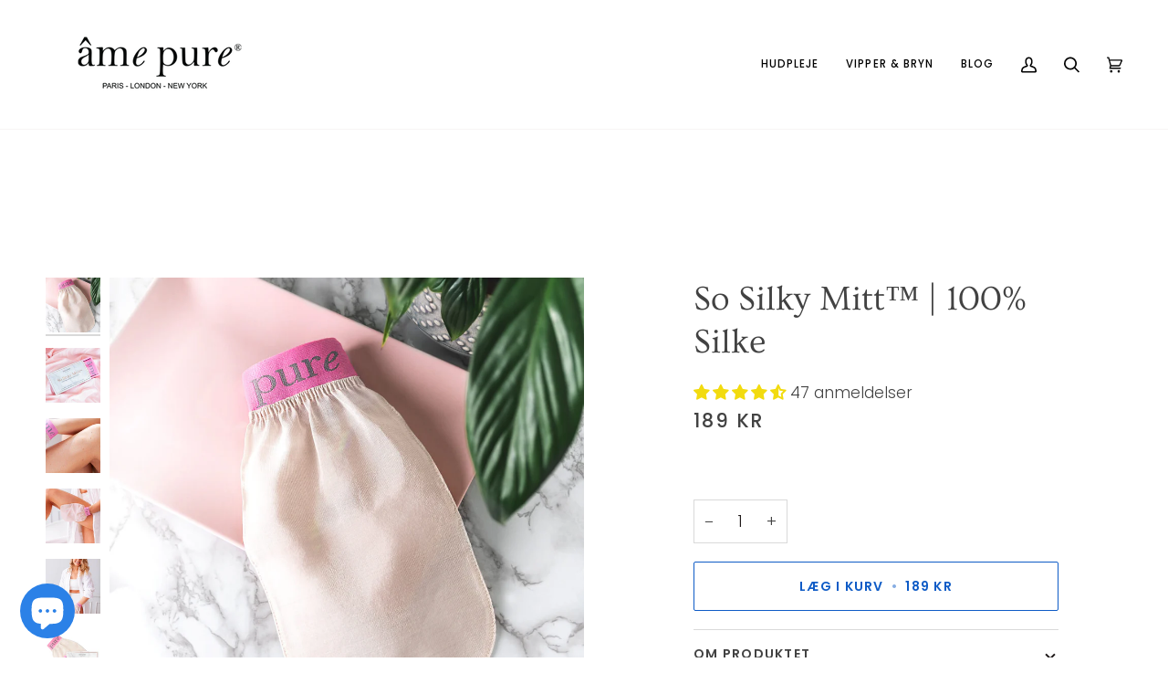

--- FILE ---
content_type: application/javascript
request_url: https://cdn.bogos.io/YW1lLXB1cmUtZGVubWFyay5teXNob3BpZnkuY29t/freegifts_data_1768475630.min.js
body_size: 37262
content:
eval(function(p,a,c,k,e,d){e=function(c){return(c<a?'':e(parseInt(c/a)))+((c=c%a)>35?String.fromCharCode(c+29):c.toString(36))};if(!''.replace(/^/,String)){while(c--){d[e(c)]=k[c]||e(c)}k=[function(e){return d[e]}];e=function(){return'\\w+'};c=1};while(c--){if(k[c]){p=p.replace(new RegExp('\\b'+e(c)+'\\b','g'),k[c])}}return p}('jQ.jP={"jO":[{"id":28,"J":G,"l":"2-99-1 cT #1","7p":"K\\9I 2, cS 9K 1\\r\\u cR cQ.","7o":8,"7n":{"7m":8,"7l":8},"7k":8,"7j":"4C-12-cP:18:18.4d","7i":"4C-12-e5:59:18.4d","7h":8,"7g":{"4c":{"1P":"O","49":k},"7f":[],"7e":"4c","7d":[],"7c":2d,"7b":"4b","7a":2d,"4b":1,"79":[{"1f":[hG],"i":98},{"1f":[hD],"i":97},{"1f":[hA],"i":96},{"1f":[hx],"i":95},{"1f":[hu],"i":94},{"1f":[hr],"i":93},{"1f":[hm],"i":91},{"1f":[hj],"i":8Z},{"1f":[hf],"i":8Y},{"1f":[hc],"i":8X},{"1f":[gX],"i":8S},{"1f":[gU],"i":8R},{"1f":[h9],"i":8W},{"1f":[h0],"i":8T},{"1f":[h6],"i":8V},{"1f":[h3],"i":8U}]},"78":{"1P":"77","4A":1T},"76":8,"74":1,"73":2d,"1P":"4a","72":0,"71":8,"70":{"6Z":"6Y-jN","1P":"4a","6X":8,"6W":{"6V":2d},"6U":{"6T":1T,"1g":1T,"6S":1T}},"6R":[{"l":"\\r\\u 23 4V 42 (k% A)","z":"2v-26-2C-2B-1A-e-1n","y":"2v-26-2C-2B-1A-e-1n-w","n":"h:\\/\\/g.f.d\\/s\\/7\\/1\\/b\\/a\\/9\\/16\\/cH-1.1J?v=cG","i":8,"m":98,"13":[{"id":hF,"11":hE,"m":98,"10":hG,"i":8,"Z":8,"Y":"E D","X":75,"W":8,"U":k,"T":"O","q":0,"n":"h:\\/\\/g.f.d\\/s\\/7\\/1\\/b\\/a\\/9\\/16\\/cH-1.1J?v=cG","R":{"N":28,"Q":hF},"P":{"id":hE,"J":G,"l":"\\r\\u 23 4V 42 (k% A)","z":"2v-26-2C-2B-1A-e-1n","y":"2v-26-2C-2B-1A-e-1n-w","n":"h:\\/\\/g.f.d\\/s\\/7\\/1\\/b\\/a\\/9\\/16\\/cH-1.1J?v=cG","i":8,"m":98}}]},{"l":"\\r\\u 1R 4M (k% A)","z":"1l-2E","y":"1l-2E-w","n":"h:\\/\\/g.f.d\\/s\\/7\\/1\\/b\\/a\\/9\\/7\\/o-1L-cF.j?v=cE","i":8,"m":97,"13":[{"id":hC,"11":hB,"m":97,"10":hD,"i":8,"Z":8,"Y":"0.50 cD","X":i5,"W":8,"U":k,"T":"O","q":0,"n":"h:\\/\\/g.f.d\\/s\\/7\\/1\\/b\\/a\\/9\\/7\\/o-1L-cF.j?v=cE","R":{"N":28,"Q":hC},"P":{"id":hB,"J":G,"l":"\\r\\u 1R 4M (k% A)","z":"1l-2E","y":"1l-2E-w","n":"h:\\/\\/g.f.d\\/s\\/7\\/1\\/b\\/a\\/9\\/7\\/o-1L-cF.j?v=cE","i":8,"m":97}}]},{"l":"\\r\\u 1R 1u 31 23 (k% A)","z":"o-1d-1l-19-1m-1n","y":"o-1d-1l-19-1m-1n-w","n":"h:\\/\\/g.f.d\\/s\\/7\\/1\\/b\\/a\\/9\\/7\\/o-1L-19-1m-cC.j?v=cB","i":8,"m":96,"13":[{"id":hz,"11":hy,"m":96,"10":hA,"i":8,"Z":8,"Y":"0.50 cD","X":2V,"W":8,"U":k,"T":"O","q":0,"n":"h:\\/\\/g.f.d\\/s\\/7\\/1\\/b\\/a\\/9\\/7\\/o-1L-19-1m-cC.j?v=cB","R":{"N":28,"Q":hz},"P":{"id":hy,"J":G,"l":"\\r\\u 1R 1u 31 23 (k% A)","z":"o-1d-1l-19-1m-1n","y":"o-1d-1l-19-1m-1n-w","n":"h:\\/\\/g.f.d\\/s\\/7\\/1\\/b\\/a\\/9\\/7\\/o-1L-19-1m-cC.j?v=cB","i":8,"m":96}}]},{"l":"\\r\\u 92 3q (k% A)","z":"2r-1o","y":"2r-1o-w","n":"h:\\/\\/g.f.d\\/s\\/7\\/1\\/b\\/a\\/9\\/7\\/o-cA-60-5Z-e.j?v=cz","i":8,"m":95,"13":[{"id":hw,"11":hv,"m":95,"10":hx,"i":8,"Z":8,"Y":"E D","X":2V,"W":8,"U":k,"T":"O","q":0,"n":"h:\\/\\/g.f.d\\/s\\/7\\/1\\/b\\/a\\/9\\/7\\/o-cA-60-5Z-e.j?v=cz","R":{"N":28,"Q":hw},"P":{"id":hv,"J":G,"l":"\\r\\u 92 3q (k% A)","z":"2r-1o","y":"2r-1o-w","n":"h:\\/\\/g.f.d\\/s\\/7\\/1\\/b\\/a\\/9\\/7\\/o-cA-60-5Z-e.j?v=cz","i":8,"m":95}}]},{"l":"\\r\\u 1R 1x 31 (k% A)","z":"1l-1e-1m","y":"1l-1e-1m-w","n":"h:\\/\\/g.f.d\\/s\\/7\\/1\\/b\\/a\\/9\\/7\\/o-1L-1e-cy.j?v=cx","i":8,"m":94,"13":[{"id":ht,"11":hs,"m":94,"10":hu,"i":8,"Z":8,"Y":"E D","X":84,"W":8,"U":k,"T":"O","q":0,"n":"h:\\/\\/g.f.d\\/s\\/7\\/1\\/b\\/a\\/9\\/7\\/o-1L-1e-cy.j?v=cx","R":{"N":28,"Q":ht},"P":{"id":hs,"J":G,"l":"\\r\\u 1R 1x 31 (k% A)","z":"1l-1e-1m","y":"1l-1e-1m-w","n":"h:\\/\\/g.f.d\\/s\\/7\\/1\\/b\\/a\\/9\\/7\\/o-1L-1e-cy.j?v=cx","i":8,"m":94}}]},{"l":"\\r\\u 8I 6k 8H 8G 4r\\1c ho\\hn (k% A)","z":"3C-3B-2J-9G","y":"3C-3B-2J-9G-w","n":"h:\\/\\/g.f.d\\/s\\/7\\/1\\/b\\/a\\/9\\/16\\/cw-4.1J?v=cv","i":8,"m":93,"13":[{"id":hq,"11":hp,"m":93,"10":hr,"i":8,"Z":8,"Y":"E D","X":i4,"W":8,"U":k,"T":"O","q":0,"n":"h:\\/\\/g.f.d\\/s\\/7\\/1\\/b\\/a\\/9\\/16\\/cw-4.1J?v=cv","R":{"N":28,"Q":hq},"P":{"id":hp,"J":G,"l":"\\r\\u 8I 6k 8H 8G 4r\\1c ho\\hn (k% A)","z":"3C-3B-2J-9G","y":"3C-3B-2J-9G-w","n":"h:\\/\\/g.f.d\\/s\\/7\\/1\\/b\\/a\\/9\\/16\\/cw-4.1J?v=cv","i":8,"m":93}}]},{"l":"\\r\\u 23 92 3q (k% A)","z":"1n-2r-1o","y":"1n-2r-1o-w","n":"h:\\/\\/g.f.d\\/s\\/7\\/1\\/b\\/a\\/9\\/7\\/o-2p-2r-60-5Z-e.j?v=cu","i":8,"m":91,"13":[{"id":hl,"11":hk,"m":91,"10":hm,"i":8,"Z":8,"Y":"E D","X":2V,"W":8,"U":k,"T":"O","q":0,"n":"h:\\/\\/g.f.d\\/s\\/7\\/1\\/b\\/a\\/9\\/7\\/o-2p-2r-60-5Z-e.j?v=cu","R":{"N":28,"Q":hl},"P":{"id":hk,"J":G,"l":"\\r\\u 23 92 3q (k% A)","z":"1n-2r-1o","y":"1n-2r-1o-w","n":"h:\\/\\/g.f.d\\/s\\/7\\/1\\/b\\/a\\/9\\/7\\/o-2p-2r-60-5Z-e.j?v=cu","i":8,"m":91}}]},{"l":"\\r\\u hg 5L (k% A)","z":"90-3p","y":"90-3p-w","n":"h:\\/\\/g.f.d\\/s\\/7\\/1\\/b\\/a\\/9\\/16\\/5R-3Z-2m-2N.1J?v=ct","i":8,"m":8Z,"13":[{"id":hi,"11":hh,"m":8Z,"10":hj,"i":8,"Z":8,"Y":"E D","X":bV,"W":iC,"U":k,"T":"O","q":0,"n":"h:\\/\\/g.f.d\\/s\\/7\\/1\\/b\\/a\\/9\\/16\\/5R-3Z-2m-2N.1J?v=ct","R":{"N":28,"Q":hi},"P":{"id":hh,"J":G,"l":"\\r\\u hg 5L (k% A)","z":"90-3p","y":"90-3p-w","n":"h:\\/\\/g.f.d\\/s\\/7\\/1\\/b\\/a\\/9\\/16\\/5R-3Z-2m-2N.1J?v=ct","i":8,"m":8Z}}]},{"l":"\\r\\u 23\'S 3W 3q 2Y (k% A)","z":"1S-1q-1w-1o-1n","y":"1S-1q-1w-1o-1n-w","n":"h:\\/\\/g.f.d\\/s\\/7\\/1\\/b\\/a\\/9\\/7\\/o-2p-1S-1q-1w-5P-2X-24.j?v=cs","i":8,"m":8Y,"13":[{"id":he,"11":hd,"m":8Y,"10":hf,"i":8,"Z":8,"Y":"E D","X":1N,"W":8,"U":k,"T":"O","q":0,"n":"h:\\/\\/g.f.d\\/s\\/7\\/1\\/b\\/a\\/9\\/7\\/o-2p-1S-1q-1w-5P-2X-24.j?v=cs","R":{"N":28,"Q":he},"P":{"id":hd,"J":G,"l":"\\r\\u 23\'S 3W 3q 2Y (k% A)","z":"1S-1q-1w-1o-1n","y":"1S-1q-1w-1o-1n-w","n":"h:\\/\\/g.f.d\\/s\\/7\\/1\\/b\\/a\\/9\\/7\\/o-2p-1S-1q-1w-5P-2X-24.j?v=cs","i":8,"m":8Y}}]},{"l":"\\r\\u 3W 4r\\1c 5T (k% A)","z":"1S-1q-1o-4O","y":"1S-1q-1o-4O-w","n":"h:\\/\\/g.f.d\\/s\\/7\\/1\\/b\\/a\\/9\\/7\\/o-5Q-1q-cr-2X-24.j?v=cq","i":8,"m":8X,"13":[{"id":hb,"11":ha,"m":8X,"10":hc,"i":8,"Z":8,"Y":"E D","X":2V,"W":8,"U":k,"T":"O","q":0,"n":"h:\\/\\/g.f.d\\/s\\/7\\/1\\/b\\/a\\/9\\/7\\/o-5Q-1q-cr-2X-24.j?v=cq","R":{"N":28,"Q":hb},"P":{"id":ha,"J":G,"l":"\\r\\u 3W 4r\\1c 5T (k% A)","z":"1S-1q-1o-4O","y":"1S-1q-1o-4O-w","n":"h:\\/\\/g.f.d\\/s\\/7\\/1\\/b\\/a\\/9\\/7\\/o-5Q-1q-cr-2X-24.j?v=cq","i":8,"m":8X}}]},{"l":"\\r\\u 1R 1u 31 2Y (k% A)","z":"1l-19-1m-1w","y":"1l-19-1m-1w-w","n":"h:\\/\\/g.f.d\\/s\\/7\\/1\\/b\\/a\\/9\\/7\\/o-1L-19-1m-5Y-2Z.j?v=cp","i":8,"m":8W,"13":[{"id":h8,"11":h7,"m":8W,"10":h9,"i":8,"Z":8,"Y":"E D","X":3X,"W":5X,"U":k,"T":"O","q":0,"n":"h:\\/\\/g.f.d\\/s\\/7\\/1\\/b\\/a\\/9\\/7\\/o-1L-19-1m-5Y-2Z.j?v=cp","R":{"N":28,"Q":h8},"P":{"id":h7,"J":G,"l":"\\r\\u 1R 1u 31 2Y (k% A)","z":"1l-19-1m-1w","y":"1l-19-1m-1w-w","n":"h:\\/\\/g.f.d\\/s\\/7\\/1\\/b\\/a\\/9\\/7\\/o-1L-19-1m-5Y-2Z.j?v=cp","i":8,"m":8W}}]},{"l":"\\r\\u 1R 4M 5W 3G (k% A)","z":"1l-2E-1K","y":"1l-2E-1K-w","n":"h:\\/\\/g.f.d\\/s\\/7\\/1\\/b\\/a\\/9\\/7\\/o-1L-2E-co.j?v=cn","i":8,"m":8V,"13":[{"id":h5,"11":h4,"m":8V,"10":h6,"i":8,"Z":8,"Y":"E D","X":6a,"W":iB,"U":k,"T":"O","q":0,"n":"h:\\/\\/g.f.d\\/s\\/7\\/1\\/b\\/a\\/9\\/7\\/o-1L-2E-co.j?v=cn","R":{"N":28,"Q":h5},"P":{"id":h4,"J":G,"l":"\\r\\u 1R 4M 5W 3G (k% A)","z":"1l-2E-1K","y":"1l-2E-1K-w","n":"h:\\/\\/g.f.d\\/s\\/7\\/1\\/b\\/a\\/9\\/7\\/o-1L-2E-co.j?v=cn","i":8,"m":8V}}]},{"l":"\\r\\u 1R 2Y 23 3G (k% A)","z":"1l-19-1m-1w-1n","y":"1l-19-1m-1w-1n-w","n":"h:\\/\\/g.f.d\\/s\\/7\\/1\\/b\\/a\\/9\\/7\\/o-2p-1l-19-1m-5Y-2Z.j?v=cm","i":8,"m":8U,"13":[{"id":h2,"11":h1,"m":8U,"10":h3,"i":8,"Z":8,"Y":"E D","X":3X,"W":5X,"U":k,"T":"O","q":0,"n":"h:\\/\\/g.f.d\\/s\\/7\\/1\\/b\\/a\\/9\\/7\\/o-2p-1l-19-1m-5Y-2Z.j?v=cm","R":{"N":28,"Q":h2},"P":{"id":h1,"J":G,"l":"\\r\\u 1R 2Y 23 3G (k% A)","z":"1l-19-1m-1w-1n","y":"1l-19-1m-1w-1n-w","n":"h:\\/\\/g.f.d\\/s\\/7\\/1\\/b\\/a\\/9\\/7\\/o-2p-1l-19-1m-5Y-2Z.j?v=cm","i":8,"m":8U}}]},{"l":"\\r\\u 2O\\1c 5W (k% A)","z":"1Y-1V-1K","y":"1Y-1V-1K-w","n":"h:\\/\\/g.f.d\\/s\\/7\\/1\\/b\\/a\\/9\\/7\\/o-2l-5V.j?v=5U","i":8,"m":8T,"13":[{"id":gZ,"11":gY,"m":8T,"10":h0,"i":8,"Z":8,"Y":"E D","X":3X,"W":5X,"U":k,"T":"O","q":0,"n":"h:\\/\\/g.f.d\\/s\\/7\\/1\\/b\\/a\\/9\\/7\\/o-2l-5V.j?v=5U","R":{"N":28,"Q":gZ},"P":{"id":gY,"J":G,"l":"\\r\\u 2O\\1c 5W (k% A)","z":"1Y-1V-1K","y":"1Y-1V-1K-w","n":"h:\\/\\/g.f.d\\/s\\/7\\/1\\/b\\/a\\/9\\/7\\/o-2l-5V.j?v=5U","i":8,"m":8T}}]},{"l":"\\r\\u 1R 1u 31 (k% A)","z":"o-1d-1l-19-1m","y":"o-1d-1l-19-1m-w","n":"h:\\/\\/g.f.d\\/s\\/7\\/1\\/b\\/a\\/9\\/7\\/o-1L-19-cl.j?v=ck","i":8,"m":8S,"13":[{"id":gW,"11":gV,"m":8S,"10":gX,"i":8,"Z":8,"Y":"E D","X":2V,"W":8,"U":k,"T":"O","q":0,"n":"h:\\/\\/g.f.d\\/s\\/7\\/1\\/b\\/a\\/9\\/7\\/o-1L-19-cl.j?v=ck","R":{"N":28,"Q":gW},"P":{"id":gV,"J":G,"l":"\\r\\u 1R 1u 31 (k% A)","z":"o-1d-1l-19-1m","y":"o-1d-1l-19-1m-w","n":"h:\\/\\/g.f.d\\/s\\/7\\/1\\/b\\/a\\/9\\/7\\/o-1L-19-cl.j?v=ck","i":8,"m":8S}}]},{"l":"\\r\\u 1R 1u 31 8y (k% A)","z":"1l-19-1m-1K","y":"1l-19-1m-1K-w","n":"h:\\/\\/g.f.d\\/s\\/7\\/1\\/b\\/a\\/9\\/7\\/o-1L-19-1m-5S-2Z.j?v=cj","i":8,"m":8R,"13":[{"id":gT,"11":gS,"m":8R,"10":gU,"i":8,"Z":8,"Y":"E D","X":6a,"W":go,"U":k,"T":"O","q":0,"n":"h:\\/\\/g.f.d\\/s\\/7\\/1\\/b\\/a\\/9\\/7\\/o-1L-19-1m-5S-2Z.j?v=cj","R":{"N":28,"Q":gT},"P":{"id":gS,"J":G,"l":"\\r\\u 1R 1u 31 8y (k% A)","z":"1l-19-1m-1K","y":"1l-19-1m-1K-w","n":"h:\\/\\/g.f.d\\/s\\/7\\/1\\/b\\/a\\/9\\/7\\/o-1L-19-1m-5S-2Z.j?v=cj","i":8,"m":8R}}]}],"6Q":[{"id":jM,"N":28,"6P":"1.18","6O":8,"6N":"6M","6L":[{"1P":"1f","49":{"98":{"id":98,"17":"h:\\/\\/g.f.d\\/s\\/7\\/1\\/b\\/a\\/9\\/16\\/cH-1.1J?v=cG","l":"23 4V 42","1j":"2v-26-2C-2B-1A-e-1n","1i":"\\1k 1d","13":[{"id":hG,"q":"75.18","l":"E D"}],"1h":[],"1z":"4V 42 - d1"},"97":{"id":97,"17":"h:\\/\\/g.f.d\\/s\\/7\\/1\\/b\\/a\\/9\\/7\\/o-1L-cF.j?v=cE","l":"1R 4M","1j":"1l-2E","1i":"\\1k 1d","13":[{"id":hD,"q":"i5.18","l":"0.50 cD"}],"1h":["i0","19"],"1z":"6d 4M - 1u"},"96":{"id":96,"17":"h:\\/\\/g.f.d\\/s\\/7\\/1\\/b\\/a\\/9\\/7\\/o-1L-19-1m-cC.j?v=cB","l":"1R 1u 31 23","1j":"o-1d-1l-19-1m-1n","1i":"\\1k 1d","13":[{"id":hA,"q":"2V.18","l":"0.50 cD"}],"1h":["3P-2W","1n","4B-q"],"1z":"9t - d1"},"95":{"id":95,"17":"h:\\/\\/g.f.d\\/s\\/7\\/1\\/b\\/a\\/9\\/7\\/o-cA-60-5Z-e.j?v=cz","l":"92 3q","1j":"2r-1o","1i":"\\1k 1d","13":[{"id":hx,"q":"2V.18","l":"E D"}],"1h":["3u","3Z","1W","19","2j","2n","34-33","B=1b","B=2a","B=2b","B=2c","B=3f","B=3g","B=3h","B=3i","B=3j","B=3k","B=3l","B=3m","B=3o","B=3r","2H-2G","1g-1O-1g","3t","2s","35","2i"],"1z":"iD - 1u"},"94":{"id":94,"17":"h:\\/\\/g.f.d\\/s\\/7\\/1\\/b\\/a\\/9\\/7\\/o-1L-1e-cy.j?v=cx","l":"1R 1x 31","1j":"1l-1e-1m","1i":"\\1k 1d","13":[{"id":hu,"q":"84.18","l":"E D"}],"1h":["1U-1B-i6-iE-1V","1U-1B-i6-iE-1o-6j","1U-1B-i6-3C-3B-1o-6j","1e","jL","1g-1O-1g"],"1z":"1x 31 - 1x"},"93":{"id":93,"17":"h:\\/\\/g.f.d\\/s\\/7\\/1\\/b\\/a\\/9\\/16\\/cw-4.1J?v=cv","l":"8I 6k 8H 8G 4r\\1c ho\\hn","1j":"3C-3B-2J-9G","1i":"\\1k 1d","13":[{"id":hr,"q":"i4.18","l":"E D"}],"1h":["jK","iy","ix"],"1z":"6k jJ 3Y - jI - 1x"},"91":{"id":91,"17":"h:\\/\\/g.f.d\\/s\\/7\\/1\\/b\\/a\\/9\\/7\\/o-2p-2r-60-5Z-e.j?v=cu","l":"23 92 3q","1j":"1n-2r-1o","1i":"\\1k 1d","13":[{"id":hm,"q":"2V.18","l":"E D"}],"1h":["3P-3u","3P-3Z","3P-2n","3P-34-33","3P-3t","3P-35","1n","4B-q","B=1a","B=2a","B=2b","B=3a","B=3b","B=3c","B=3d","1g-1O-1g","i3-i2"],"1z":"iD - d1"},"8Z":{"id":8Z,"17":"h:\\/\\/g.f.d\\/s\\/7\\/1\\/b\\/a\\/9\\/16\\/5R-3Z-2m-2N.1J?v=ct","l":"hg 5L","1j":"90-3p","1i":"\\1k 1d","13":[{"id":hj,"q":"bV.18","l":"E D"}],"1h":["1U-1B-90-3p-jH","9y"],"1z":"3R - 1u"},"8Y":{"id":8Y,"17":"h:\\/\\/g.f.d\\/s\\/7\\/1\\/b\\/a\\/9\\/7\\/o-2p-1S-1q-1w-5P-2X-24.j?v=cs","l":"23\'S 3W 3q 2Y","1j":"1S-1q-1w-1o-1n","1i":"\\1k 1d","13":[{"id":hf,"q":"1N.18","l":"E D"}],"1h":["3P-3u","3P-34-33","3P-3t","1n","iz","4B-q"],"1z":"3W 3q - d1"},"8X":{"id":8X,"17":"h:\\/\\/g.f.d\\/s\\/7\\/1\\/b\\/a\\/9\\/7\\/o-5Q-1q-cr-2X-24.j?v=cq","l":"3W 4r\\1c 5T","1j":"1S-1q-1o-4O","1i":"\\1k 1d","13":[{"id":hc,"q":"2V.18","l":"E D"}],"1h":["i1","2n","2s","35"],"1z":"3W 3q - 1u"},"8S":{"id":8S,"17":"h:\\/\\/g.f.d\\/s\\/7\\/1\\/b\\/a\\/9\\/7\\/o-1L-19-cl.j?v=ck","l":"1R 1u 31","1j":"o-1d-1l-19-1m","1i":"\\1k 1d","13":[{"id":gX,"q":"2V.18","l":"E D"}],"1h":["2W","19","19-2W","1g-1O-1g","3t","2i"],"1z":"9t - 1u"},"8R":{"id":8R,"17":"h:\\/\\/g.f.d\\/s\\/7\\/1\\/b\\/a\\/9\\/7\\/o-1L-19-1m-5S-2Z.j?v=cj","l":"1R 1u 31 8y","1j":"1l-19-1m-1K","1i":"\\1k 1d","13":[{"id":gU,"q":"6a.18","l":"E D"}],"1h":["2W","19","19-2W"],"1z":"9t - 1u"},"8W":{"id":8W,"17":"h:\\/\\/g.f.d\\/s\\/7\\/1\\/b\\/a\\/9\\/7\\/o-1L-19-1m-5Y-2Z.j?v=cp","l":"1R 1u 31 2Y","1j":"1l-19-1m-1w","1i":"\\1k 1d","13":[{"id":h9,"q":"3X.18","l":"E D"}],"1h":["2W","19","19-2W"],"1z":"9t - 1u"},"8T":{"id":8T,"17":"h:\\/\\/g.f.d\\/s\\/7\\/1\\/b\\/a\\/9\\/7\\/o-2l-5V.j?v=5U","l":"2O\\1c 5W","1j":"1Y-1V-1K","1i":"\\1k 1d","13":[{"id":h0,"q":"3X.18","l":"E D"}],"1h":["2W","19","19-2W","2j","2i"],"1z":"9t - 1u"},"8V":{"id":8V,"17":"h:\\/\\/g.f.d\\/s\\/7\\/1\\/b\\/a\\/9\\/7\\/o-1L-2E-co.j?v=cn","l":"1R 4M 5W 3G","1j":"1l-2E-1K","1i":"\\1k 1d","13":[{"id":h6,"q":"6a.18","l":"E D"}],"1h":["i0","19","2i"],"1z":"6d 4M - 1u"},"8U":{"id":8U,"17":"h:\\/\\/g.f.d\\/s\\/7\\/1\\/b\\/a\\/9\\/7\\/o-2p-1l-19-1m-5Y-2Z.j?v=cm","l":"1R 2Y 23 3G","1j":"1l-19-1m-1w-1n","1i":"\\1k 1d","13":[{"id":h3,"q":"3X.18","l":"E D"}],"1h":["3P-2W","1n"],"1z":"9t - d1"}},"6K":"6J"}],"6I":1T,"6H":{"6G":[]}}],"6F":[{"id":hF,"11":hE,"m":98,"10":hG,"i":8,"Z":8,"Y":"E D","X":75,"W":8,"U":k,"T":"O","q":0,"n":"h:\\/\\/g.f.d\\/s\\/7\\/1\\/b\\/a\\/9\\/16\\/cH-1.1J?v=cG","R":{"N":28,"Q":hF},"P":{"id":hE,"J":G,"l":"\\r\\u 23 4V 42 (k% A)","z":"2v-26-2C-2B-1A-e-1n","y":"2v-26-2C-2B-1A-e-1n-w","n":"h:\\/\\/g.f.d\\/s\\/7\\/1\\/b\\/a\\/9\\/16\\/cH-1.1J?v=cG","i":8,"m":98}},{"id":hC,"11":hB,"m":97,"10":hD,"i":8,"Z":8,"Y":"0.50 cD","X":i5,"W":8,"U":k,"T":"O","q":0,"n":"h:\\/\\/g.f.d\\/s\\/7\\/1\\/b\\/a\\/9\\/7\\/o-1L-cF.j?v=cE","R":{"N":28,"Q":hC},"P":{"id":hB,"J":G,"l":"\\r\\u 1R 4M (k% A)","z":"1l-2E","y":"1l-2E-w","n":"h:\\/\\/g.f.d\\/s\\/7\\/1\\/b\\/a\\/9\\/7\\/o-1L-cF.j?v=cE","i":8,"m":97}},{"id":hz,"11":hy,"m":96,"10":hA,"i":8,"Z":8,"Y":"0.50 cD","X":2V,"W":8,"U":k,"T":"O","q":0,"n":"h:\\/\\/g.f.d\\/s\\/7\\/1\\/b\\/a\\/9\\/7\\/o-1L-19-1m-cC.j?v=cB","R":{"N":28,"Q":hz},"P":{"id":hy,"J":G,"l":"\\r\\u 1R 1u 31 23 (k% A)","z":"o-1d-1l-19-1m-1n","y":"o-1d-1l-19-1m-1n-w","n":"h:\\/\\/g.f.d\\/s\\/7\\/1\\/b\\/a\\/9\\/7\\/o-1L-19-1m-cC.j?v=cB","i":8,"m":96}},{"id":hw,"11":hv,"m":95,"10":hx,"i":8,"Z":8,"Y":"E D","X":2V,"W":8,"U":k,"T":"O","q":0,"n":"h:\\/\\/g.f.d\\/s\\/7\\/1\\/b\\/a\\/9\\/7\\/o-cA-60-5Z-e.j?v=cz","R":{"N":28,"Q":hw},"P":{"id":hv,"J":G,"l":"\\r\\u 92 3q (k% A)","z":"2r-1o","y":"2r-1o-w","n":"h:\\/\\/g.f.d\\/s\\/7\\/1\\/b\\/a\\/9\\/7\\/o-cA-60-5Z-e.j?v=cz","i":8,"m":95}},{"id":ht,"11":hs,"m":94,"10":hu,"i":8,"Z":8,"Y":"E D","X":84,"W":8,"U":k,"T":"O","q":0,"n":"h:\\/\\/g.f.d\\/s\\/7\\/1\\/b\\/a\\/9\\/7\\/o-1L-1e-cy.j?v=cx","R":{"N":28,"Q":ht},"P":{"id":hs,"J":G,"l":"\\r\\u 1R 1x 31 (k% A)","z":"1l-1e-1m","y":"1l-1e-1m-w","n":"h:\\/\\/g.f.d\\/s\\/7\\/1\\/b\\/a\\/9\\/7\\/o-1L-1e-cy.j?v=cx","i":8,"m":94}},{"id":hq,"11":hp,"m":93,"10":hr,"i":8,"Z":8,"Y":"E D","X":i4,"W":8,"U":k,"T":"O","q":0,"n":"h:\\/\\/g.f.d\\/s\\/7\\/1\\/b\\/a\\/9\\/16\\/cw-4.1J?v=cv","R":{"N":28,"Q":hq},"P":{"id":hp,"J":G,"l":"\\r\\u 8I 6k 8H 8G 4r\\1c ho\\hn (k% A)","z":"3C-3B-2J-9G","y":"3C-3B-2J-9G-w","n":"h:\\/\\/g.f.d\\/s\\/7\\/1\\/b\\/a\\/9\\/16\\/cw-4.1J?v=cv","i":8,"m":93}},{"id":hl,"11":hk,"m":91,"10":hm,"i":8,"Z":8,"Y":"E D","X":2V,"W":8,"U":k,"T":"O","q":0,"n":"h:\\/\\/g.f.d\\/s\\/7\\/1\\/b\\/a\\/9\\/7\\/o-2p-2r-60-5Z-e.j?v=cu","R":{"N":28,"Q":hl},"P":{"id":hk,"J":G,"l":"\\r\\u 23 92 3q (k% A)","z":"1n-2r-1o","y":"1n-2r-1o-w","n":"h:\\/\\/g.f.d\\/s\\/7\\/1\\/b\\/a\\/9\\/7\\/o-2p-2r-60-5Z-e.j?v=cu","i":8,"m":91}},{"id":hi,"11":hh,"m":8Z,"10":hj,"i":8,"Z":8,"Y":"E D","X":bV,"W":iC,"U":k,"T":"O","q":0,"n":"h:\\/\\/g.f.d\\/s\\/7\\/1\\/b\\/a\\/9\\/16\\/5R-3Z-2m-2N.1J?v=ct","R":{"N":28,"Q":hi},"P":{"id":hh,"J":G,"l":"\\r\\u hg 5L (k% A)","z":"90-3p","y":"90-3p-w","n":"h:\\/\\/g.f.d\\/s\\/7\\/1\\/b\\/a\\/9\\/16\\/5R-3Z-2m-2N.1J?v=ct","i":8,"m":8Z}},{"id":he,"11":hd,"m":8Y,"10":hf,"i":8,"Z":8,"Y":"E D","X":1N,"W":8,"U":k,"T":"O","q":0,"n":"h:\\/\\/g.f.d\\/s\\/7\\/1\\/b\\/a\\/9\\/7\\/o-2p-1S-1q-1w-5P-2X-24.j?v=cs","R":{"N":28,"Q":he},"P":{"id":hd,"J":G,"l":"\\r\\u 23\'S 3W 3q 2Y (k% A)","z":"1S-1q-1w-1o-1n","y":"1S-1q-1w-1o-1n-w","n":"h:\\/\\/g.f.d\\/s\\/7\\/1\\/b\\/a\\/9\\/7\\/o-2p-1S-1q-1w-5P-2X-24.j?v=cs","i":8,"m":8Y}},{"id":hb,"11":ha,"m":8X,"10":hc,"i":8,"Z":8,"Y":"E D","X":2V,"W":8,"U":k,"T":"O","q":0,"n":"h:\\/\\/g.f.d\\/s\\/7\\/1\\/b\\/a\\/9\\/7\\/o-5Q-1q-cr-2X-24.j?v=cq","R":{"N":28,"Q":hb},"P":{"id":ha,"J":G,"l":"\\r\\u 3W 4r\\1c 5T (k% A)","z":"1S-1q-1o-4O","y":"1S-1q-1o-4O-w","n":"h:\\/\\/g.f.d\\/s\\/7\\/1\\/b\\/a\\/9\\/7\\/o-5Q-1q-cr-2X-24.j?v=cq","i":8,"m":8X}},{"id":h8,"11":h7,"m":8W,"10":h9,"i":8,"Z":8,"Y":"E D","X":3X,"W":5X,"U":k,"T":"O","q":0,"n":"h:\\/\\/g.f.d\\/s\\/7\\/1\\/b\\/a\\/9\\/7\\/o-1L-19-1m-5Y-2Z.j?v=cp","R":{"N":28,"Q":h8},"P":{"id":h7,"J":G,"l":"\\r\\u 1R 1u 31 2Y (k% A)","z":"1l-19-1m-1w","y":"1l-19-1m-1w-w","n":"h:\\/\\/g.f.d\\/s\\/7\\/1\\/b\\/a\\/9\\/7\\/o-1L-19-1m-5Y-2Z.j?v=cp","i":8,"m":8W}},{"id":h5,"11":h4,"m":8V,"10":h6,"i":8,"Z":8,"Y":"E D","X":6a,"W":iB,"U":k,"T":"O","q":0,"n":"h:\\/\\/g.f.d\\/s\\/7\\/1\\/b\\/a\\/9\\/7\\/o-1L-2E-co.j?v=cn","R":{"N":28,"Q":h5},"P":{"id":h4,"J":G,"l":"\\r\\u 1R 4M 5W 3G (k% A)","z":"1l-2E-1K","y":"1l-2E-1K-w","n":"h:\\/\\/g.f.d\\/s\\/7\\/1\\/b\\/a\\/9\\/7\\/o-1L-2E-co.j?v=cn","i":8,"m":8V}},{"id":h2,"11":h1,"m":8U,"10":h3,"i":8,"Z":8,"Y":"E D","X":3X,"W":5X,"U":k,"T":"O","q":0,"n":"h:\\/\\/g.f.d\\/s\\/7\\/1\\/b\\/a\\/9\\/7\\/o-2p-1l-19-1m-5Y-2Z.j?v=cm","R":{"N":28,"Q":h2},"P":{"id":h1,"J":G,"l":"\\r\\u 1R 2Y 23 3G (k% A)","z":"1l-19-1m-1w-1n","y":"1l-19-1m-1w-1n-w","n":"h:\\/\\/g.f.d\\/s\\/7\\/1\\/b\\/a\\/9\\/7\\/o-2p-1l-19-1m-5Y-2Z.j?v=cm","i":8,"m":8U}},{"id":gZ,"11":gY,"m":8T,"10":h0,"i":8,"Z":8,"Y":"E D","X":3X,"W":5X,"U":k,"T":"O","q":0,"n":"h:\\/\\/g.f.d\\/s\\/7\\/1\\/b\\/a\\/9\\/7\\/o-2l-5V.j?v=5U","R":{"N":28,"Q":gZ},"P":{"id":gY,"J":G,"l":"\\r\\u 2O\\1c 5W (k% A)","z":"1Y-1V-1K","y":"1Y-1V-1K-w","n":"h:\\/\\/g.f.d\\/s\\/7\\/1\\/b\\/a\\/9\\/7\\/o-2l-5V.j?v=5U","i":8,"m":8T}},{"id":gW,"11":gV,"m":8S,"10":gX,"i":8,"Z":8,"Y":"E D","X":2V,"W":8,"U":k,"T":"O","q":0,"n":"h:\\/\\/g.f.d\\/s\\/7\\/1\\/b\\/a\\/9\\/7\\/o-1L-19-cl.j?v=ck","R":{"N":28,"Q":gW},"P":{"id":gV,"J":G,"l":"\\r\\u 1R 1u 31 (k% A)","z":"o-1d-1l-19-1m","y":"o-1d-1l-19-1m-w","n":"h:\\/\\/g.f.d\\/s\\/7\\/1\\/b\\/a\\/9\\/7\\/o-1L-19-cl.j?v=ck","i":8,"m":8S}},{"id":gT,"11":gS,"m":8R,"10":gU,"i":8,"Z":8,"Y":"E D","X":6a,"W":go,"U":k,"T":"O","q":0,"n":"h:\\/\\/g.f.d\\/s\\/7\\/1\\/b\\/a\\/9\\/7\\/o-1L-19-1m-5S-2Z.j?v=cj","R":{"N":28,"Q":gT},"P":{"id":gS,"J":G,"l":"\\r\\u 1R 1u 31 8y (k% A)","z":"1l-19-1m-1K","y":"1l-19-1m-1K-w","n":"h:\\/\\/g.f.d\\/s\\/7\\/1\\/b\\/a\\/9\\/7\\/o-1L-19-1m-5S-2Z.j?v=cj","i":8,"m":8R}}]},{"id":22,"J":G,"l":"2-99-1 cT #2","7p":"K\\9I 2, cS 9K 1\\r\\u cR cQ.","7o":8,"7n":{"7m":8,"7l":8},"7k":8,"7j":"4C-12-cP:18:18.4d","7i":"4C-12-e5:59:18.4d","7h":8,"7g":{"4c":{"1P":"O","49":k},"7f":[],"7e":"4c","7d":[],"7c":2d,"7b":"4b","7a":2d,"4b":1,"79":[{"1f":[gR],"i":8Q},{"1f":[gO],"i":8N},{"1f":[gL],"i":8M},{"1f":[gI],"i":8L},{"1f":[gF],"i":8K},{"1f":[6E],"i":47},{"1f":[gC],"i":8J},{"1f":[gz],"i":8F},{"1f":[gw],"i":8E},{"1f":[gp],"i":8D},{"1f":[gl],"i":8C},{"1f":[gh],"i":8B},{"1f":[ge],"i":8A},{"1f":[g9],"i":8z},{"1f":[g4],"i":8x},{"1f":[6t],"i":45},{"1f":[g1],"i":8w}]},"78":{"1P":"77","4A":1T},"76":8,"74":1,"73":2d,"1P":"4a","72":0,"71":8,"70":{"6Z":"6Y-jG","1P":"4a","6X":8,"6W":{"6V":2d},"6U":{"6T":1T,"1g":1T,"6S":1T}},"6R":[{"l":"\\r\\u 8P 6d 8O 2Y 23 3G (k% A)","z":"4Q-4v-4P-1w-1n-21","y":"4Q-4v-4P-1w-1n-21-w","n":"h:\\/\\/g.f.d\\/s\\/7\\/1\\/b\\/a\\/9\\/7\\/5p-ci.j?v=ch","i":8,"m":8Q,"13":[{"id":gQ,"11":gP,"m":8Q,"10":gR,"i":8,"Z":8,"Y":"E D","X":3X,"W":5X,"U":k,"T":"O","q":0,"n":"h:\\/\\/g.f.d\\/s\\/7\\/1\\/b\\/a\\/9\\/7\\/5p-ci.j?v=ch","R":{"N":22,"Q":gQ},"P":{"id":gP,"J":G,"l":"\\r\\u 8P 6d 8O 2Y 23 3G (k% A)","z":"4Q-4v-4P-1w-1n-21","y":"4Q-4v-4P-1w-1n-21-w","n":"h:\\/\\/g.f.d\\/s\\/7\\/1\\/b\\/a\\/9\\/7\\/5p-ci.j?v=ch","i":8,"m":8Q}}]},{"l":"\\r\\u 8P 6d 8O 2Y 3G (k% A)","z":"4Q-4v-4P-1w-21","y":"4Q-4v-4P-1w-21-w","n":"h:\\/\\/g.f.d\\/s\\/7\\/1\\/b\\/a\\/9\\/16\\/cg-cf.1J?v=ce","i":8,"m":8N,"13":[{"id":gN,"11":gM,"m":8N,"10":gO,"i":8,"Z":8,"Y":"E D","X":3X,"W":5X,"U":k,"T":"O","q":0,"n":"h:\\/\\/g.f.d\\/s\\/7\\/1\\/b\\/a\\/9\\/16\\/cg-cf.1J?v=ce","R":{"N":22,"Q":gN},"P":{"id":gM,"J":G,"l":"\\r\\u 8P 6d 8O 2Y 3G (k% A)","z":"4Q-4v-4P-1w-21","y":"4Q-4v-4P-1w-21-w","n":"h:\\/\\/g.f.d\\/s\\/7\\/1\\/b\\/a\\/9\\/16\\/cg-cf.1J?v=ce","i":8,"m":8N}}]},{"l":"\\r\\u 4V 42 (k% A)","z":"2v-26-2C-2B-1A-e-9F","y":"2v-26-2C-2B-1A-e-9F-w","n":"h:\\/\\/g.f.d\\/s\\/7\\/1\\/b\\/a\\/9\\/16\\/cd.1J?v=cc","i":8,"m":8M,"13":[{"id":gK,"11":gJ,"m":8M,"10":gL,"i":8,"Z":8,"Y":"E D","X":75,"W":8,"U":k,"T":"O","q":0,"n":"h:\\/\\/g.f.d\\/s\\/7\\/1\\/b\\/a\\/9\\/16\\/cd.1J?v=cc","R":{"N":22,"Q":gK},"P":{"id":gJ,"J":G,"l":"\\r\\u 4V 42 (k% A)","z":"2v-26-2C-2B-1A-e-9F","y":"2v-26-2C-2B-1A-e-9F-w","n":"h:\\/\\/g.f.d\\/s\\/7\\/1\\/b\\/a\\/9\\/16\\/cd.1J?v=cc","i":8,"m":8M}}]},{"l":"\\r\\u 2O\\1c 5W (k% A)","z":"1Y-1V-1K-2","y":"1Y-1V-1K-2-w","n":"h:\\/\\/g.f.d\\/s\\/7\\/1\\/b\\/a\\/9\\/7\\/o-2l-5V.j?v=5U","i":8,"m":8L,"13":[{"id":gH,"11":gG,"m":8L,"10":gI,"i":8,"Z":8,"Y":"E D","X":3X,"W":5X,"U":k,"T":"O","q":0,"n":"h:\\/\\/g.f.d\\/s\\/7\\/1\\/b\\/a\\/9\\/7\\/o-2l-5V.j?v=5U","R":{"N":22,"Q":gH},"P":{"id":gG,"J":G,"l":"\\r\\u 2O\\1c 5W (k% A)","z":"1Y-1V-1K-2","y":"1Y-1V-1K-2-w","n":"h:\\/\\/g.f.d\\/s\\/7\\/1\\/b\\/a\\/9\\/7\\/o-2l-5V.j?v=5U","i":8,"m":8L}}]},{"l":"\\r\\u 23\'S 3W 3q (k% A)","z":"1S-1q-1o-4O-1n","y":"1S-1q-1o-4O-1n-w","n":"h:\\/\\/g.f.d\\/s\\/7\\/1\\/b\\/a\\/9\\/7\\/o-2p-1S-1q-cb-2X-24.j?v=ca","i":8,"m":8K,"13":[{"id":gE,"11":gD,"m":8K,"10":gF,"i":8,"Z":8,"Y":"E D","X":2V,"W":8,"U":k,"T":"O","q":0,"n":"h:\\/\\/g.f.d\\/s\\/7\\/1\\/b\\/a\\/9\\/7\\/o-2p-1S-1q-cb-2X-24.j?v=ca","R":{"N":22,"Q":gE},"P":{"id":gD,"J":G,"l":"\\r\\u 23\'S 3W 3q (k% A)","z":"1S-1q-1o-4O-1n","y":"1S-1q-1o-4O-1n-w","n":"h:\\/\\/g.f.d\\/s\\/7\\/1\\/b\\/a\\/9\\/7\\/o-2p-1S-1q-cb-2X-24.j?v=ca","i":8,"m":8K}}]},{"l":"\\r\\u 5h-6B 6A\\1c (k% A)","z":"2m-2D-30-3","y":"2m-2D-30-3-w","n":"h:\\/\\/g.f.d\\/s\\/7\\/1\\/b\\/a\\/9\\/7\\/o-5g-2D-5f-5e.j?v=5d","i":8,"m":47,"13":[{"id":6D,"11":6C,"m":47,"10":6E,"i":8,"Z":8,"Y":"E D","X":1N,"W":8,"U":k,"T":"O","q":0,"n":"h:\\/\\/g.f.d\\/s\\/7\\/1\\/b\\/a\\/9\\/7\\/o-5g-2D-5f-5e.j?v=5d","R":{"N":22,"Q":6D},"P":{"id":6C,"J":G,"l":"\\r\\u 5h-6B 6A\\1c (k% A)","z":"2m-2D-30-3","y":"2m-2D-30-3-w","n":"h:\\/\\/g.f.d\\/s\\/7\\/1\\/b\\/a\\/9\\/7\\/o-5g-2D-5f-5e.j?v=5d","i":8,"m":47}}]},{"l":"\\r\\u 2O\\1c 5T (k% A)","z":"1Y-1V-1o","y":"1Y-1V-1o-w","n":"h:\\/\\/g.f.d\\/s\\/7\\/1\\/b\\/a\\/9\\/7\\/o-2l-c9.j?v=c8","i":8,"m":8J,"13":[{"id":gB,"11":gA,"m":8J,"10":gC,"i":8,"Z":8,"Y":"E D","X":1N,"W":8,"U":k,"T":"O","q":0,"n":"h:\\/\\/g.f.d\\/s\\/7\\/1\\/b\\/a\\/9\\/7\\/o-2l-c9.j?v=c8","R":{"N":22,"Q":gB},"P":{"id":gA,"J":G,"l":"\\r\\u 2O\\1c 5T (k% A)","z":"1Y-1V-1o","y":"1Y-1V-1o-w","n":"h:\\/\\/g.f.d\\/s\\/7\\/1\\/b\\/a\\/9\\/7\\/o-2l-c9.j?v=c8","i":8,"m":8J}}]},{"l":"\\r\\u 8I 6k 8H 8G 4r\\1c 5T (k% A)","z":"3C-3B-1o-6j","y":"3C-3B-1o-6j-w","n":"h:\\/\\/g.f.d\\/s\\/7\\/1\\/b\\/a\\/9\\/7\\/o-c7-3C-3B-c6-1q-c5.j?v=c4","i":8,"m":8F,"13":[{"id":gy,"11":gx,"m":8F,"10":gz,"i":8,"Z":8,"Y":"E D","X":1N,"W":8,"U":k,"T":"O","q":0,"n":"h:\\/\\/g.f.d\\/s\\/7\\/1\\/b\\/a\\/9\\/7\\/o-c7-3C-3B-c6-1q-c5.j?v=c4","R":{"N":22,"Q":gy},"P":{"id":gx,"J":G,"l":"\\r\\u 8I 6k 8H 8G 4r\\1c 5T (k% A)","z":"3C-3B-1o-6j","y":"3C-3B-1o-6j-w","n":"h:\\/\\/g.f.d\\/s\\/7\\/1\\/b\\/a\\/9\\/7\\/o-c7-3C-3B-c6-1q-c5.j?v=c4","i":8,"m":8F}}]},{"l":"\\r\\u gt gs gr gq\\1c (k% A)","z":"9E-2N-4W-9D","y":"9E-2N-4W-9D-w","n":"h:\\/\\/g.f.d\\/s\\/7\\/1\\/b\\/a\\/9\\/7\\/o-c3-2N-4W-c2-c1-c0-bZ-bY-e.j?v=bX","i":8,"m":8E,"13":[{"id":gv,"11":gu,"m":8E,"10":gw,"i":8,"Z":8,"Y":"E D","X":1N,"W":8,"U":k,"T":"O","q":0,"n":"h:\\/\\/g.f.d\\/s\\/7\\/1\\/b\\/a\\/9\\/7\\/o-c3-2N-4W-c2-c1-c0-bZ-bY-e.j?v=bX","R":{"N":22,"Q":gv},"P":{"id":gu,"J":G,"l":"\\r\\u gt gs gr gq\\1c (k% A)","z":"9E-2N-4W-9D","y":"9E-2N-4W-9D-w","n":"h:\\/\\/g.f.d\\/s\\/7\\/1\\/b\\/a\\/9\\/7\\/o-c3-2N-4W-c2-c1-c0-bZ-bY-e.j?v=bX","i":8,"m":8E}}]},{"l":"\\r\\u 1R 1u 23 3G (k% A)","z":"1l-19-1m-1K-1n-2","y":"1l-19-1m-1K-1n-2-w","n":"h:\\/\\/g.f.d\\/s\\/7\\/1\\/b\\/a\\/9\\/7\\/o-2p-1l-19-1m-5S-2Z.j?v=bW","i":8,"m":8D,"13":[{"id":gn,"11":gm,"m":8D,"10":gp,"i":8,"Z":8,"Y":"E D","X":6a,"W":go,"U":k,"T":"O","q":0,"n":"h:\\/\\/g.f.d\\/s\\/7\\/1\\/b\\/a\\/9\\/7\\/o-2p-1l-19-1m-5S-2Z.j?v=bW","R":{"N":22,"Q":gn},"P":{"id":gm,"J":G,"l":"\\r\\u 1R 1u 23 3G (k% A)","z":"1l-19-1m-1K-1n-2","y":"1l-19-1m-1K-1n-2-w","n":"h:\\/\\/g.f.d\\/s\\/7\\/1\\/b\\/a\\/9\\/7\\/o-2p-1l-19-1m-5S-2Z.j?v=bW","i":8,"m":8D}}]},{"l":"\\r\\u gi 5L (k% A)","z":"1s-3p","y":"1s-3p-w","n":"h:\\/\\/g.f.d\\/s\\/7\\/1\\/b\\/a\\/9\\/16\\/5R-3Z-bU-2N.1J?v=bT","i":8,"m":8C,"13":[{"id":gk,"11":gj,"m":8C,"10":gl,"i":8,"Z":8,"Y":"E D","X":bV,"W":iv,"U":k,"T":"O","q":0,"n":"h:\\/\\/g.f.d\\/s\\/7\\/1\\/b\\/a\\/9\\/16\\/5R-3Z-bU-2N.1J?v=bT","R":{"N":22,"Q":gk},"P":{"id":gj,"J":G,"l":"\\r\\u gi 5L (k% A)","z":"1s-3p","y":"1s-3p-w","n":"h:\\/\\/g.f.d\\/s\\/7\\/1\\/b\\/a\\/9\\/16\\/5R-3Z-bU-2N.1J?v=bT","i":8,"m":8C}}]},{"l":"\\r\\u 3W 4r 2Y 3q (k% A)","z":"1S-1q-1w-1o","y":"1S-1q-1w-1o-w","n":"h:\\/\\/g.f.d\\/s\\/7\\/1\\/b\\/a\\/9\\/7\\/o-5Q-1q-1w-5P-2X-24.j?v=bS","i":8,"m":8B,"13":[{"id":gg,"11":gf,"m":8B,"10":gh,"i":8,"Z":8,"Y":"E D","X":1N,"W":8,"U":k,"T":"O","q":0,"n":"h:\\/\\/g.f.d\\/s\\/7\\/1\\/b\\/a\\/9\\/7\\/o-5Q-1q-1w-5P-2X-24.j?v=bS","R":{"N":22,"Q":gg},"P":{"id":gf,"J":G,"l":"\\r\\u 3W 4r 2Y 3q (k% A)","z":"1S-1q-1w-1o","y":"1S-1q-1w-1o-w","n":"h:\\/\\/g.f.d\\/s\\/7\\/1\\/b\\/a\\/9\\/7\\/o-5Q-1q-1w-5P-2X-24.j?v=bS","i":8,"m":8B}}]},{"l":"\\r\\u 5 gb - ga 42 (k% A)","z":"2v-26-5-4N-2C-2B-1A-e-2","y":"2v-26-5-4N-2C-2B-1A-e-2-w","n":"h:\\/\\/g.f.d\\/s\\/7\\/1\\/b\\/a\\/9\\/7\\/o-bR-5O-5N-bQ.j?v=bP","i":8,"m":8A,"13":[{"id":gd,"11":gc,"m":8A,"10":ge,"i":8,"Z":8,"Y":"E D","X":9B,"W":g8,"U":k,"T":"O","q":0,"n":"h:\\/\\/g.f.d\\/s\\/7\\/1\\/b\\/a\\/9\\/7\\/o-bR-5O-5N-bQ.j?v=bP","R":{"N":22,"Q":gd},"P":{"id":gc,"J":G,"l":"\\r\\u 5 gb - ga 42 (k% A)","z":"2v-26-5-4N-2C-2B-1A-e-2","y":"2v-26-5-4N-2C-2B-1A-e-2-w","n":"h:\\/\\/g.f.d\\/s\\/7\\/1\\/b\\/a\\/9\\/7\\/o-bR-5O-5N-bQ.j?v=bP","i":8,"m":8A}}]},{"l":"\\r\\u 23 4V 42 - 5 g5 (k% A)","z":"2v-26-5-4N-2C-2B-1A-e-1n-2","y":"2v-26-5-4N-2C-2B-1A-e-1n-2-w","n":"h:\\/\\/g.f.d\\/s\\/7\\/1\\/b\\/a\\/9\\/7\\/o-bO-26-bN-5O-5N-e.j?v=bM","i":8,"m":8z,"13":[{"id":g7,"11":g6,"m":8z,"10":g9,"i":8,"Z":8,"Y":"E D","X":9B,"W":g8,"U":k,"T":"O","q":0,"n":"h:\\/\\/g.f.d\\/s\\/7\\/1\\/b\\/a\\/9\\/7\\/o-bO-26-bN-5O-5N-e.j?v=bM","R":{"N":22,"Q":g7},"P":{"id":g6,"J":G,"l":"\\r\\u 23 4V 42 - 5 g5 (k% A)","z":"2v-26-5-4N-2C-2B-1A-e-1n-2","y":"2v-26-5-4N-2C-2B-1A-e-1n-2-w","n":"h:\\/\\/g.f.d\\/s\\/7\\/1\\/b\\/a\\/9\\/7\\/o-bO-26-bN-5O-5N-e.j?v=bM","i":8,"m":8z}}]},{"l":"\\r\\u 1R 4M 8y + 5a\\58 (k% A)","z":"1l-2E-1K-2J","y":"1l-2E-1K-2J-w","n":"h:\\/\\/g.f.d\\/s\\/7\\/1\\/b\\/a\\/9\\/16\\/bL-2W.1J?v=bK","i":8,"m":8x,"13":[{"id":g3,"11":g2,"m":8x,"10":g4,"i":8,"Z":8,"Y":"E D","X":bE,"W":iu,"U":k,"T":"O","q":0,"n":"h:\\/\\/g.f.d\\/s\\/7\\/1\\/b\\/a\\/9\\/16\\/bL-2W.1J?v=bK","R":{"N":22,"Q":g3},"P":{"id":g2,"J":G,"l":"\\r\\u 1R 4M 8y + 5a\\58 (k% A)","z":"1l-2E-1K-2J","y":"1l-2E-1K-2J-w","n":"h:\\/\\/g.f.d\\/s\\/7\\/1\\/b\\/a\\/9\\/16\\/bL-2W.1J?v=bK","i":8,"m":8x}}]},{"l":"\\r\\u 2O\\1c 5a\\58 (k% A)","z":"1Y-1V-1p","y":"1Y-1V-1p-w","n":"h:\\/\\/g.f.d\\/s\\/7\\/1\\/b\\/a\\/9\\/7\\/o-2l-57-56-55.j?v=54","i":8,"m":45,"13":[{"id":6s,"11":6r,"m":45,"10":6t,"i":8,"Z":8,"Y":"E D","X":1N,"W":8,"U":k,"T":"O","q":0,"n":"h:\\/\\/g.f.d\\/s\\/7\\/1\\/b\\/a\\/9\\/7\\/o-2l-57-56-55.j?v=54","R":{"N":22,"Q":6s},"P":{"id":6r,"J":G,"l":"\\r\\u 2O\\1c 5a\\58 (k% A)","z":"1Y-1V-1p","y":"1Y-1V-1p-w","n":"h:\\/\\/g.f.d\\/s\\/7\\/1\\/b\\/a\\/9\\/7\\/o-2l-57-56-55.j?v=54","i":8,"m":45}}]},{"l":"\\r\\u 3 x fY H\\fX\\fW (k% A)","z":"3-x-6i-8v-2","y":"3-x-6i-8v-2-w","n":"h:\\/\\/g.f.d\\/s\\/7\\/1\\/b\\/a\\/9\\/7\\/o-bJ-9C.j?v=bI","i":8,"m":8w,"13":[{"id":g0,"11":fZ,"m":8w,"10":g1,"i":8,"Z":8,"Y":"E D","X":hZ,"W":it,"U":k,"T":"O","q":0,"n":"h:\\/\\/g.f.d\\/s\\/7\\/1\\/b\\/a\\/9\\/7\\/o-bJ-9C.j?v=bI","R":{"N":22,"Q":g0},"P":{"id":fZ,"J":G,"l":"\\r\\u 3 x fY H\\fX\\fW (k% A)","z":"3-x-6i-8v-2","y":"3-x-6i-8v-2-w","n":"h:\\/\\/g.f.d\\/s\\/7\\/1\\/b\\/a\\/9\\/7\\/o-bJ-9C.j?v=bI","i":8,"m":8w}}]}],"6Q":[{"id":jF,"N":22,"6P":"1.18","6O":8,"6N":"6M","6L":[{"1P":"1f","49":{"8Q":{"id":8Q,"17":"h:\\/\\/g.f.d\\/s\\/7\\/1\\/b\\/a\\/9\\/7\\/5p-ci.j?v=ch","l":"8P 6d 8O 2Y 23 3G","1j":"4Q-4v-4P-1w-1n-21","1i":"\\1k 1d","13":[{"id":gR,"17":8,"q":"3X.18","l":"E D"}],"1h":["3P-3u","3P-iA","B=1a","B=2a","B=2b","B=3b","B=3d","1g-1O-1g"]},"8N":{"id":8N,"17":"h:\\/\\/g.f.d\\/s\\/7\\/1\\/b\\/a\\/9\\/16\\/cg-cf.1J?v=ce","l":"8P 6d 8O 2Y 3G","1j":"4Q-4v-4P-1w-21","1i":"\\1k 1d","13":[{"id":gO,"17":8,"q":"3X.18","l":"E D"}],"1h":["3u","1e-3u","1e-4v","19","19-iA","B=1b","B=2b","B=3o","1g-1O-1g"]},"8M":{"id":8M,"17":"h:\\/\\/g.f.d\\/s\\/7\\/1\\/b\\/a\\/9\\/16\\/cd.1J?v=cc","l":"4V 42","1j":"2v-26-2C-2B-1A-e-9F","1i":"\\1k 1d","13":[{"id":gL,"17":8,"q":"75.18","l":"E D"}],"1h":[]},"8L":{"id":8L,"17":"h:\\/\\/g.f.d\\/s\\/7\\/1\\/b\\/a\\/9\\/7\\/o-2l-5V.j?v=5U","l":"2O\\1c 5W","1j":"1Y-1V-1K","1i":"\\1k 1d","13":[{"id":gI,"17":8,"q":"3X.18","l":"E D"}],"1h":["2W","1W","19","19-2W","2j","B=1b","B=2a","B=2b","B=3f","B=3i","B=3l","2H-2G","1g-1O-1g","2i"]},"8K":{"id":8K,"17":"h:\\/\\/g.f.d\\/s\\/7\\/1\\/b\\/a\\/9\\/7\\/o-2p-1S-1q-cb-2X-24.j?v=ca","l":"23\'S 3W 3q","1j":"1S-1q-1o-4O-1n","1i":"\\1k 1d","13":[{"id":gF,"17":8,"q":"2V.18","l":"E D"}],"1h":["3P-2n","3P-35","1n","iz","4B-q","i3-i2"]},"47":{"id":47,"17":"h:\\/\\/g.f.d\\/s\\/7\\/1\\/b\\/a\\/9\\/7\\/o-5g-2D-5f-5e.j?v=5d","l":"5h-6B 6A\\1c","1j":"2m-2D-30-3","1i":"\\1k 1d","13":[{"id":6E,"17":8,"q":"1N.18","l":"E D"}],"1h":["3u","1U-1B-2r-1o","1U-1B-cJ-29-cI-2q","1W","19","2n","30","34-33","B=1b","B=2a","B=2b","B=3g","B=3h","B=3j","B=3k","1g-1O-1g","3t","2s","35"]},"8J":{"id":8J,"17":"h:\\/\\/g.f.d\\/s\\/7\\/1\\/b\\/a\\/9\\/7\\/o-2l-c9.j?v=c8","l":"2O\\1c 5T","1j":"1Y-1V-1o","1i":"\\1k 1d","13":[{"id":gC,"17":8,"q":"iw.18","l":"E D"}],"1h":["i1","1W","2j","2H-2G","2i"]},"8F":{"id":8F,"17":"h:\\/\\/g.f.d\\/s\\/7\\/1\\/b\\/a\\/9\\/7\\/o-c7-3C-3B-c6-1q-c5.j?v=c4","l":"8I 6k 8H 8G 4r\\1c 5T","1j":"3C-3B-1o-6j","1i":"\\1k 1d","13":[{"id":gz,"17":8,"q":"1N.18","l":"E D"}],"1h":["1e","jE","iy","ix"]},"8E":{"id":8E,"17":"h:\\/\\/g.f.d\\/s\\/7\\/1\\/b\\/a\\/9\\/7\\/o-c3-2N-4W-c2-c1-c0-bZ-bY-e.j?v=bX","l":"gt gs gr gq\\1c","1j":"9E-2N-4W-9D","1i":"\\1k 1d","13":[{"id":gw,"17":8,"q":"1N.18","l":"E D"}],"1h":["3u","1W","9y","19","2j","2n","34-33","B=1b","B=2a","B=3f","B=3h","B=3j","B=3k","B=3l","B=3m","2H-2G","1g-1O-1g","3t","2s","35","2i"]},"8D":{"id":8D,"17":"h:\\/\\/g.f.d\\/s\\/7\\/1\\/b\\/a\\/9\\/7\\/o-2p-1l-19-1m-5S-2Z.j?v=bW","l":"1R 1u 23 3G","1j":"1l-19-1m-1K-1n","1i":"\\1k 1d","13":[{"id":gp,"17":8,"q":"6a.18","l":"E D"}],"1h":["3P-2W","3P-2n","3P-35","1n","4B-q","B=1a","B=2a","B=3a","1g-1O-1g","i3-i2"]},"8C":{"id":8C,"17":"h:\\/\\/g.f.d\\/s\\/7\\/1\\/b\\/a\\/9\\/16\\/5R-3Z-bU-2N.1J?v=bT","l":"gi 5L","1j":"1s-3p","1i":"\\1k 1d","13":[{"id":gl,"17":8,"q":"bV.18","l":"E D"}],"1h":["9y"]},"8B":{"id":8B,"17":"h:\\/\\/g.f.d\\/s\\/7\\/1\\/b\\/a\\/9\\/7\\/o-5Q-1q-1w-5P-2X-24.j?v=bS","l":"3W 4r 2Y 3q","1j":"1S-1q-1w-1o","1i":"\\1k 1d","13":[{"id":gh,"17":8,"q":"iw.18","l":"E D"}],"1h":["3u","i1","34-33","3t"]},"8A":{"id":8A,"17":"h:\\/\\/g.f.d\\/s\\/7\\/1\\/b\\/a\\/9\\/7\\/o-bR-5O-5N-bQ.j?v=bP","l":"5 gb - ga 42","1j":"2v-26-5-4N-2C-2B-1A-e","1i":"\\1k 1d","13":[{"id":ge,"17":8,"q":"9B.18","l":"E D"}],"1h":["1U-1B-15-32-2v-26","3Z","2W","19","19-2W"]},"8z":{"id":8z,"17":"h:\\/\\/g.f.d\\/s\\/7\\/1\\/b\\/a\\/9\\/7\\/o-bO-26-bN-5O-5N-e.j?v=bM","l":"23 4V 42 - 5 g5","1j":"2v-26-5-4N-2C-2B-1A-e-1n","1i":"\\1k 1d","13":[{"id":g9,"17":8,"q":"9B.18","l":"E D"}],"1h":["3P-2W","1n","4B-q"]},"8x":{"id":8x,"17":"h:\\/\\/g.f.d\\/s\\/7\\/1\\/b\\/a\\/9\\/16\\/bL-2W.1J?v=bK","l":"1R 4M 8y + 5a\\58","1j":"1l-2E-1K-2J","1i":"\\1k 1d","13":[{"id":g4,"17":8,"q":"bE.18","l":"E D"}],"1h":["i0"]},"45":{"id":45,"17":"h:\\/\\/g.f.d\\/s\\/7\\/1\\/b\\/a\\/9\\/7\\/o-2l-57-56-55.j?v=54","l":"2O\\1c 5a\\58","1j":"1Y-1V-1p","1i":"\\1k 1d","13":[{"id":6t,"17":8,"q":"1N.18","l":"E D"}],"1h":["1U-1B-2r-1o","1U-1B-cJ-29-cI-2q","1W","19","2j","hH 4t","30","B=1b","B=2a","B=2c","B=3f","B=3i","B=3l","B=3m","B=3r","2H-2G","1g-1O-1g","2i"]},"8w":{"id":8w,"17":"h:\\/\\/g.f.d\\/s\\/7\\/1\\/b\\/a\\/9\\/7\\/o-bJ-9C.j?v=bI","l":"3 x fY H\\fX\\fW","1j":"3-x-6i-8v","1i":"\\1k 1d","13":[{"id":g1,"17":8,"q":"hZ.18","l":"E D"}],"1h":["3Z","2W","9y","19","19-2W","4B-q"]}},"6K":"6J"}],"6I":1T,"6H":{"6G":[]}}],"6F":[{"id":gQ,"11":gP,"m":8Q,"10":gR,"i":8,"Z":8,"Y":"E D","X":3X,"W":5X,"U":k,"T":"O","q":0,"n":"h:\\/\\/g.f.d\\/s\\/7\\/1\\/b\\/a\\/9\\/7\\/5p-ci.j?v=ch","R":{"N":22,"Q":gQ},"P":{"id":gP,"J":G,"l":"\\r\\u 8P 6d 8O 2Y 23 3G (k% A)","z":"4Q-4v-4P-1w-1n-21","y":"4Q-4v-4P-1w-1n-21-w","n":"h:\\/\\/g.f.d\\/s\\/7\\/1\\/b\\/a\\/9\\/7\\/5p-ci.j?v=ch","i":8,"m":8Q}},{"id":gN,"11":gM,"m":8N,"10":gO,"i":8,"Z":8,"Y":"E D","X":3X,"W":5X,"U":k,"T":"O","q":0,"n":"h:\\/\\/g.f.d\\/s\\/7\\/1\\/b\\/a\\/9\\/16\\/cg-cf.1J?v=ce","R":{"N":22,"Q":gN},"P":{"id":gM,"J":G,"l":"\\r\\u 8P 6d 8O 2Y 3G (k% A)","z":"4Q-4v-4P-1w-21","y":"4Q-4v-4P-1w-21-w","n":"h:\\/\\/g.f.d\\/s\\/7\\/1\\/b\\/a\\/9\\/16\\/cg-cf.1J?v=ce","i":8,"m":8N}},{"id":gK,"11":gJ,"m":8M,"10":gL,"i":8,"Z":8,"Y":"E D","X":75,"W":8,"U":k,"T":"O","q":0,"n":"h:\\/\\/g.f.d\\/s\\/7\\/1\\/b\\/a\\/9\\/16\\/cd.1J?v=cc","R":{"N":22,"Q":gK},"P":{"id":gJ,"J":G,"l":"\\r\\u 4V 42 (k% A)","z":"2v-26-2C-2B-1A-e-9F","y":"2v-26-2C-2B-1A-e-9F-w","n":"h:\\/\\/g.f.d\\/s\\/7\\/1\\/b\\/a\\/9\\/16\\/cd.1J?v=cc","i":8,"m":8M}},{"id":gH,"11":gG,"m":8L,"10":gI,"i":8,"Z":8,"Y":"E D","X":3X,"W":5X,"U":k,"T":"O","q":0,"n":"h:\\/\\/g.f.d\\/s\\/7\\/1\\/b\\/a\\/9\\/7\\/o-2l-5V.j?v=5U","R":{"N":22,"Q":gH},"P":{"id":gG,"J":G,"l":"\\r\\u 2O\\1c 5W (k% A)","z":"1Y-1V-1K-2","y":"1Y-1V-1K-2-w","n":"h:\\/\\/g.f.d\\/s\\/7\\/1\\/b\\/a\\/9\\/7\\/o-2l-5V.j?v=5U","i":8,"m":8L}},{"id":gE,"11":gD,"m":8K,"10":gF,"i":8,"Z":8,"Y":"E D","X":2V,"W":8,"U":k,"T":"O","q":0,"n":"h:\\/\\/g.f.d\\/s\\/7\\/1\\/b\\/a\\/9\\/7\\/o-2p-1S-1q-cb-2X-24.j?v=ca","R":{"N":22,"Q":gE},"P":{"id":gD,"J":G,"l":"\\r\\u 23\'S 3W 3q (k% A)","z":"1S-1q-1o-4O-1n","y":"1S-1q-1o-4O-1n-w","n":"h:\\/\\/g.f.d\\/s\\/7\\/1\\/b\\/a\\/9\\/7\\/o-2p-1S-1q-cb-2X-24.j?v=ca","i":8,"m":8K}},{"id":6D,"11":6C,"m":47,"10":6E,"i":8,"Z":8,"Y":"E D","X":1N,"W":8,"U":k,"T":"O","q":0,"n":"h:\\/\\/g.f.d\\/s\\/7\\/1\\/b\\/a\\/9\\/7\\/o-5g-2D-5f-5e.j?v=5d","R":{"N":22,"Q":6D},"P":{"id":6C,"J":G,"l":"\\r\\u 5h-6B 6A\\1c (k% A)","z":"2m-2D-30-3","y":"2m-2D-30-3-w","n":"h:\\/\\/g.f.d\\/s\\/7\\/1\\/b\\/a\\/9\\/7\\/o-5g-2D-5f-5e.j?v=5d","i":8,"m":47}},{"id":gB,"11":gA,"m":8J,"10":gC,"i":8,"Z":8,"Y":"E D","X":1N,"W":8,"U":k,"T":"O","q":0,"n":"h:\\/\\/g.f.d\\/s\\/7\\/1\\/b\\/a\\/9\\/7\\/o-2l-c9.j?v=c8","R":{"N":22,"Q":gB},"P":{"id":gA,"J":G,"l":"\\r\\u 2O\\1c 5T (k% A)","z":"1Y-1V-1o","y":"1Y-1V-1o-w","n":"h:\\/\\/g.f.d\\/s\\/7\\/1\\/b\\/a\\/9\\/7\\/o-2l-c9.j?v=c8","i":8,"m":8J}},{"id":gy,"11":gx,"m":8F,"10":gz,"i":8,"Z":8,"Y":"E D","X":1N,"W":8,"U":k,"T":"O","q":0,"n":"h:\\/\\/g.f.d\\/s\\/7\\/1\\/b\\/a\\/9\\/7\\/o-c7-3C-3B-c6-1q-c5.j?v=c4","R":{"N":22,"Q":gy},"P":{"id":gx,"J":G,"l":"\\r\\u 8I 6k 8H 8G 4r\\1c 5T (k% A)","z":"3C-3B-1o-6j","y":"3C-3B-1o-6j-w","n":"h:\\/\\/g.f.d\\/s\\/7\\/1\\/b\\/a\\/9\\/7\\/o-c7-3C-3B-c6-1q-c5.j?v=c4","i":8,"m":8F}},{"id":gv,"11":gu,"m":8E,"10":gw,"i":8,"Z":8,"Y":"E D","X":1N,"W":8,"U":k,"T":"O","q":0,"n":"h:\\/\\/g.f.d\\/s\\/7\\/1\\/b\\/a\\/9\\/7\\/o-c3-2N-4W-c2-c1-c0-bZ-bY-e.j?v=bX","R":{"N":22,"Q":gv},"P":{"id":gu,"J":G,"l":"\\r\\u gt gs gr gq\\1c (k% A)","z":"9E-2N-4W-9D","y":"9E-2N-4W-9D-w","n":"h:\\/\\/g.f.d\\/s\\/7\\/1\\/b\\/a\\/9\\/7\\/o-c3-2N-4W-c2-c1-c0-bZ-bY-e.j?v=bX","i":8,"m":8E}},{"id":gn,"11":gm,"m":8D,"10":gp,"i":8,"Z":8,"Y":"E D","X":6a,"W":go,"U":k,"T":"O","q":0,"n":"h:\\/\\/g.f.d\\/s\\/7\\/1\\/b\\/a\\/9\\/7\\/o-2p-1l-19-1m-5S-2Z.j?v=bW","R":{"N":22,"Q":gn},"P":{"id":gm,"J":G,"l":"\\r\\u 1R 1u 23 3G (k% A)","z":"1l-19-1m-1K-1n-2","y":"1l-19-1m-1K-1n-2-w","n":"h:\\/\\/g.f.d\\/s\\/7\\/1\\/b\\/a\\/9\\/7\\/o-2p-1l-19-1m-5S-2Z.j?v=bW","i":8,"m":8D}},{"id":gk,"11":gj,"m":8C,"10":gl,"i":8,"Z":8,"Y":"E D","X":bV,"W":iv,"U":k,"T":"O","q":0,"n":"h:\\/\\/g.f.d\\/s\\/7\\/1\\/b\\/a\\/9\\/16\\/5R-3Z-bU-2N.1J?v=bT","R":{"N":22,"Q":gk},"P":{"id":gj,"J":G,"l":"\\r\\u gi 5L (k% A)","z":"1s-3p","y":"1s-3p-w","n":"h:\\/\\/g.f.d\\/s\\/7\\/1\\/b\\/a\\/9\\/16\\/5R-3Z-bU-2N.1J?v=bT","i":8,"m":8C}},{"id":gg,"11":gf,"m":8B,"10":gh,"i":8,"Z":8,"Y":"E D","X":1N,"W":8,"U":k,"T":"O","q":0,"n":"h:\\/\\/g.f.d\\/s\\/7\\/1\\/b\\/a\\/9\\/7\\/o-5Q-1q-1w-5P-2X-24.j?v=bS","R":{"N":22,"Q":gg},"P":{"id":gf,"J":G,"l":"\\r\\u 3W 4r 2Y 3q (k% A)","z":"1S-1q-1w-1o","y":"1S-1q-1w-1o-w","n":"h:\\/\\/g.f.d\\/s\\/7\\/1\\/b\\/a\\/9\\/7\\/o-5Q-1q-1w-5P-2X-24.j?v=bS","i":8,"m":8B}},{"id":gd,"11":gc,"m":8A,"10":ge,"i":8,"Z":8,"Y":"E D","X":9B,"W":g8,"U":k,"T":"O","q":0,"n":"h:\\/\\/g.f.d\\/s\\/7\\/1\\/b\\/a\\/9\\/7\\/o-bR-5O-5N-bQ.j?v=bP","R":{"N":22,"Q":gd},"P":{"id":gc,"J":G,"l":"\\r\\u 5 gb - ga 42 (k% A)","z":"2v-26-5-4N-2C-2B-1A-e-2","y":"2v-26-5-4N-2C-2B-1A-e-2-w","n":"h:\\/\\/g.f.d\\/s\\/7\\/1\\/b\\/a\\/9\\/7\\/o-bR-5O-5N-bQ.j?v=bP","i":8,"m":8A}},{"id":g7,"11":g6,"m":8z,"10":g9,"i":8,"Z":8,"Y":"E D","X":9B,"W":g8,"U":k,"T":"O","q":0,"n":"h:\\/\\/g.f.d\\/s\\/7\\/1\\/b\\/a\\/9\\/7\\/o-bO-26-bN-5O-5N-e.j?v=bM","R":{"N":22,"Q":g7},"P":{"id":g6,"J":G,"l":"\\r\\u 23 4V 42 - 5 g5 (k% A)","z":"2v-26-5-4N-2C-2B-1A-e-1n-2","y":"2v-26-5-4N-2C-2B-1A-e-1n-2-w","n":"h:\\/\\/g.f.d\\/s\\/7\\/1\\/b\\/a\\/9\\/7\\/o-bO-26-bN-5O-5N-e.j?v=bM","i":8,"m":8z}},{"id":g3,"11":g2,"m":8x,"10":g4,"i":8,"Z":8,"Y":"E D","X":bE,"W":iu,"U":k,"T":"O","q":0,"n":"h:\\/\\/g.f.d\\/s\\/7\\/1\\/b\\/a\\/9\\/16\\/bL-2W.1J?v=bK","R":{"N":22,"Q":g3},"P":{"id":g2,"J":G,"l":"\\r\\u 1R 4M 8y + 5a\\58 (k% A)","z":"1l-2E-1K-2J","y":"1l-2E-1K-2J-w","n":"h:\\/\\/g.f.d\\/s\\/7\\/1\\/b\\/a\\/9\\/16\\/bL-2W.1J?v=bK","i":8,"m":8x}},{"id":6s,"11":6r,"m":45,"10":6t,"i":8,"Z":8,"Y":"E D","X":1N,"W":8,"U":k,"T":"O","q":0,"n":"h:\\/\\/g.f.d\\/s\\/7\\/1\\/b\\/a\\/9\\/7\\/o-2l-57-56-55.j?v=54","R":{"N":22,"Q":6s},"P":{"id":6r,"J":G,"l":"\\r\\u 2O\\1c 5a\\58 (k% A)","z":"1Y-1V-1p","y":"1Y-1V-1p-w","n":"h:\\/\\/g.f.d\\/s\\/7\\/1\\/b\\/a\\/9\\/7\\/o-2l-57-56-55.j?v=54","i":8,"m":45}},{"id":g0,"11":fZ,"m":8w,"10":g1,"i":8,"Z":8,"Y":"E D","X":hZ,"W":it,"U":k,"T":"O","q":0,"n":"h:\\/\\/g.f.d\\/s\\/7\\/1\\/b\\/a\\/9\\/7\\/o-bJ-9C.j?v=bI","R":{"N":22,"Q":g0},"P":{"id":fZ,"J":G,"l":"\\r\\u 3 x fY H\\fX\\fW (k% A)","z":"3-x-6i-8v-2","y":"3-x-6i-8v-2-w","n":"h:\\/\\/g.f.d\\/s\\/7\\/1\\/b\\/a\\/9\\/7\\/o-bJ-9C.j?v=bI","i":8,"m":8w}}]},{"id":1I,"J":G,"l":"2-99-1 cT #4","7p":"K\\9I 2, cS 9K 1\\r\\u cR cQ.","7o":8,"7n":{"7m":8,"7l":8},"7k":8,"7j":"4C-12-cP:18:18.4d","7i":"4C-12-jD:59:18.4d","7h":8,"7g":{"4c":{"1P":"O","49":k},"7f":[],"7e":"4c","7d":[],"7c":2d,"7b":"4b","7a":2d,"4b":1,"79":[{"1f":[fV,fT],"i":5M},{"1f":[fR],"i":8t},{"1f":[fO],"i":8s},{"1f":[fK],"i":8r},{"1f":[fH],"i":8p},{"1f":[fD],"i":8o},{"1f":[fA],"i":8n},{"1f":[fx],"i":8l},{"1f":[fu],"i":8k},{"1f":[fr],"i":8j},{"1f":[fo],"i":8i},{"1f":[fl],"i":8f},{"1f":[fi],"i":8e},{"1f":[fe],"i":8d},{"1f":[fb],"i":8b},{"1f":[f8],"i":8a},{"1f":[f4],"i":89},{"1f":[f1],"i":88},{"1f":[7y],"i":4e}]},"78":{"1P":"77","4A":1T},"76":8,"74":1,"73":2d,"1P":"4a","72":0,"71":8,"70":{"6Z":"6Y-jC","1P":"4a","6X":8,"6W":{"6V":2d},"6U":{"6T":1T,"1g":1T,"6S":1T}},"6R":[{"l":"\\r\\u 3Q & bH 2o | k 3J (k% A)","z":"1E-4S-1t-k-3J","y":"1E-4S-1t-k-3J-w","n":"h:\\/\\/g.f.d\\/s\\/7\\/1\\/b\\/a\\/9\\/16\\/6c.j?v=6b","i":8,"m":5M,"13":[{"id":fU,"11":8u,"m":5M,"10":fV,"i":8,"Z":8,"Y":"E D","X":hY,"W":8,"U":k,"T":"O","q":0,"n":"h:\\/\\/g.f.d\\/s\\/7\\/1\\/b\\/a\\/9\\/16\\/6c.j?v=6b","R":{"N":1I,"Q":fU},"P":{"id":8u,"J":G,"l":"\\r\\u 3Q & bH 2o | k 3J (k% A)","z":"1E-4S-1t-k-3J","y":"1E-4S-1t-k-3J-w","n":"h:\\/\\/g.f.d\\/s\\/7\\/1\\/b\\/a\\/9\\/16\\/6c.j?v=6b","i":8,"m":5M}},{"id":fS,"11":8u,"m":5M,"10":fT,"i":8,"Z":8,"Y":"2 32. -25%","X":6e,"W":f7,"U":k,"T":"O","q":0,"n":"h:\\/\\/g.f.d\\/s\\/7\\/1\\/b\\/a\\/9\\/16\\/6c.j?v=6b","R":{"N":1I,"Q":fS},"P":{"id":8u,"J":G,"l":"\\r\\u 3Q & bH 2o | k 3J (k% A)","z":"1E-4S-1t-k-3J","y":"1E-4S-1t-k-3J-w","n":"h:\\/\\/g.f.d\\/s\\/7\\/1\\/b\\/a\\/9\\/16\\/6c.j?v=6b","i":8,"m":5M}}]},{"l":"\\r\\u 4h & 2o \\7I\\2T\\7H\\7G (k% A)","z":"2k-1t-2","y":"2k-1t-2-w","n":"h:\\/\\/g.f.d\\/s\\/7\\/1\\/b\\/a\\/9\\/16\\/bG.j?v=bF","i":8,"m":8t,"13":[{"id":fQ,"11":fP,"m":8t,"10":fR,"i":8,"Z":8,"Y":"E D","X":e4,"W":dd,"U":k,"T":"O","q":0,"n":"h:\\/\\/g.f.d\\/s\\/7\\/1\\/b\\/a\\/9\\/16\\/bG.j?v=bF","R":{"N":1I,"Q":fQ},"P":{"id":fP,"J":G,"l":"\\r\\u 4h & 2o \\7I\\2T\\7H\\7G (k% A)","z":"2k-1t-2","y":"2k-1t-2-w","n":"h:\\/\\/g.f.d\\/s\\/7\\/1\\/b\\/a\\/9\\/16\\/bG.j?v=bF","i":8,"m":8t}}]},{"l":"\\r\\u fL-41 5L (k% A)","z":"9A-41-3p-2","y":"9A-41-3p-2-w","n":"h:\\/\\/g.f.d\\/s\\/7\\/1\\/b\\/a\\/9\\/7\\/o-bD-41-bC-bB-bA-2J.j?v=bz","i":8,"m":8s,"13":[{"id":fN,"11":fM,"m":8s,"10":fO,"i":8,"Z":8,"Y":"E D","X":bE,"W":ip,"U":k,"T":"O","q":0,"n":"h:\\/\\/g.f.d\\/s\\/7\\/1\\/b\\/a\\/9\\/7\\/o-bD-41-bC-bB-bA-2J.j?v=bz","R":{"N":1I,"Q":fN},"P":{"id":fM,"J":G,"l":"\\r\\u fL-41 5L (k% A)","z":"9A-41-3p-2","y":"9A-41-3p-2-w","n":"h:\\/\\/g.f.d\\/s\\/7\\/1\\/b\\/a\\/9\\/7\\/o-bD-41-bC-bB-bA-2J.j?v=bz","i":8,"m":8s}}]},{"l":"\\r\\u 4h + 2o & 8q-27 (k% A)","z":"2k-1t-4L-27","y":"2k-1t-4L-27-w","n":"h:\\/\\/g.f.d\\/s\\/7\\/1\\/b\\/a\\/9\\/16\\/bx-bw-bv-bu-bt.j?v=bs","i":8,"m":8r,"13":[{"id":fJ,"11":fI,"m":8r,"10":fK,"i":8,"Z":8,"Y":"E D","X":br,"W":fG,"U":k,"T":"O","q":0,"n":"h:\\/\\/g.f.d\\/s\\/7\\/1\\/b\\/a\\/9\\/16\\/bx-bw-bv-bu-bt.j?v=bs","R":{"N":1I,"Q":fJ},"P":{"id":fI,"J":G,"l":"\\r\\u 4h + 2o & 8q-27 (k% A)","z":"2k-1t-4L-27","y":"2k-1t-4L-27-w","n":"h:\\/\\/g.f.d\\/s\\/7\\/1\\/b\\/a\\/9\\/16\\/bx-bw-bv-bu-bt.j?v=bs","i":8,"m":8r}}]},{"l":"\\r\\u 4h + 2o + 8q-27 (k% A)","z":"2k-1t-4L-27-9z","y":"2k-1t-4L-27-9z-w","n":"h:\\/\\/g.f.d\\/s\\/7\\/1\\/b\\/a\\/9\\/16\\/bq-bp-bo-bn-bm.j?v=5r","i":8,"m":8p,"13":[{"id":fF,"11":fE,"m":8p,"10":fH,"i":8,"Z":8,"Y":"E D","X":br,"W":fG,"U":k,"T":"O","q":0,"n":"h:\\/\\/g.f.d\\/s\\/7\\/1\\/b\\/a\\/9\\/16\\/bq-bp-bo-bn-bm.j?v=5r","R":{"N":1I,"Q":fF},"P":{"id":fE,"J":G,"l":"\\r\\u 4h + 2o + 8q-27 (k% A)","z":"2k-1t-4L-27-9z","y":"2k-1t-4L-27-9z-w","n":"h:\\/\\/g.f.d\\/s\\/7\\/1\\/b\\/a\\/9\\/16\\/bq-bp-bo-bn-bm.j?v=5r","i":8,"m":8p}}]},{"l":"\\r\\u 1x 4k | 8m 4n 4m (k% A)","z":"1e-1M-4K-1Q-2z","y":"1e-1M-4K-1Q-2z-w","n":"h:\\/\\/g.f.d\\/s\\/7\\/1\\/b\\/a\\/9\\/16\\/1x-bl-bk-3U-bj-bi.j?v=bh","i":8,"m":8o,"13":[{"id":fC,"11":fB,"m":8o,"10":fD,"i":8,"Z":8,"Y":"E D","X":4u,"W":8,"U":k,"T":"O","q":0,"n":"h:\\/\\/g.f.d\\/s\\/7\\/1\\/b\\/a\\/9\\/16\\/1x-bl-bk-3U-bj-bi.j?v=bh","R":{"N":1I,"Q":fC},"P":{"id":fB,"J":G,"l":"\\r\\u 1x 4k | 8m 4n 4m (k% A)","z":"1e-1M-4K-1Q-2z","y":"1e-1M-4K-1Q-2z-w","n":"h:\\/\\/g.f.d\\/s\\/7\\/1\\/b\\/a\\/9\\/16\\/1x-bl-bk-3U-bj-bi.j?v=bh","i":8,"m":8o}}]},{"l":"\\r\\u 1x 4k | 3F 4l (k% A)","z":"1e-1M-1v-2t","y":"1e-1M-1v-2t-w","n":"h:\\/\\/g.f.d\\/s\\/7\\/1\\/b\\/a\\/9\\/16\\/1x-bg-bf-3U.j?v=bd","i":8,"m":8n,"13":[{"id":fz,"11":fy,"m":8n,"10":fA,"i":8,"Z":8,"Y":"E D","X":4u,"W":8,"U":k,"T":"O","q":0,"n":"h:\\/\\/g.f.d\\/s\\/7\\/1\\/b\\/a\\/9\\/16\\/1x-bg-bf-3U.j?v=bd","R":{"N":1I,"Q":fz},"P":{"id":fy,"J":G,"l":"\\r\\u 1x 4k | 3F 4l (k% A)","z":"1e-1M-1v-2t","y":"1e-1M-1v-2t-w","n":"h:\\/\\/g.f.d\\/s\\/7\\/1\\/b\\/a\\/9\\/16\\/1x-bg-bf-3U.j?v=bd","i":8,"m":8n}}]},{"l":"\\r\\u 4q 4p 4o\\1c\\2T + 8m 4n 4m (k% A)","z":"29-1y-2A-4K-1Q-2z-2","y":"29-1y-2A-4K-1Q-2z-2-w","n":"h:\\/\\/g.f.d\\/s\\/7\\/1\\/b\\/a\\/9\\/7\\/o-3V-bc-1Q-5H-5K-1y-5J-5I.j?v=bb","i":8,"m":8l,"13":[{"id":fw,"11":fv,"m":8l,"10":fx,"i":8,"Z":8,"Y":"E D","X":3S,"W":8c,"U":k,"T":"O","q":0,"n":"h:\\/\\/g.f.d\\/s\\/7\\/1\\/b\\/a\\/9\\/7\\/o-3V-bc-1Q-5H-5K-1y-5J-5I.j?v=bb","R":{"N":1I,"Q":fw},"P":{"id":fv,"J":G,"l":"\\r\\u 4q 4p 4o\\1c\\2T + 8m 4n 4m (k% A)","z":"29-1y-2A-4K-1Q-2z-2","y":"29-1y-2A-4K-1Q-2z-2-w","n":"h:\\/\\/g.f.d\\/s\\/7\\/1\\/b\\/a\\/9\\/7\\/o-3V-bc-1Q-5H-5K-1y-5J-5I.j?v=bb","i":8,"m":8l}}]},{"l":"\\r\\u 4q 4p 4o\\1c\\2T + 3F 4l (k% A)","z":"29-1y-2A-1v-2t-2","y":"29-1y-2A-1v-2t-2-w","n":"h:\\/\\/g.f.d\\/s\\/7\\/1\\/b\\/a\\/9\\/7\\/o-3V-1M-1v-ba-5K-1y-5J-5I.j?v=b9","i":8,"m":8k,"13":[{"id":ft,"11":fs,"m":8k,"10":fu,"i":8,"Z":8,"Y":"E D","X":3S,"W":8c,"U":k,"T":"O","q":0,"n":"h:\\/\\/g.f.d\\/s\\/7\\/1\\/b\\/a\\/9\\/7\\/o-3V-1M-1v-ba-5K-1y-5J-5I.j?v=b9","R":{"N":1I,"Q":ft},"P":{"id":fs,"J":G,"l":"\\r\\u 4q 4p 4o\\1c\\2T + 3F 4l (k% A)","z":"29-1y-2A-1v-2t-2","y":"29-1y-2A-1v-2t-2-w","n":"h:\\/\\/g.f.d\\/s\\/7\\/1\\/b\\/a\\/9\\/7\\/o-3V-1M-1v-ba-5K-1y-5J-5I.j?v=b9","i":8,"m":8k}}]},{"l":"\\r\\u 1x 4k | 4n 4m + 3F 4l (k% A)","z":"1e-1M-1Q-2z-1v-2t-2","y":"1e-1M-1Q-2z-1v-2t-2-w","n":"h:\\/\\/g.f.d\\/s\\/7\\/1\\/b\\/a\\/9\\/7\\/o-3V-1M-1v-b8-1Q-5H-b7.j?v=b6","i":8,"m":8j,"13":[{"id":fq,"11":fp,"m":8j,"10":fr,"i":8,"Z":8,"Y":"E D","X":69,"W":fh,"U":k,"T":"O","q":0,"n":"h:\\/\\/g.f.d\\/s\\/7\\/1\\/b\\/a\\/9\\/7\\/o-3V-1M-1v-b8-1Q-5H-b7.j?v=b6","R":{"N":1I,"Q":fq},"P":{"id":fp,"J":G,"l":"\\r\\u 1x 4k | 4n 4m + 3F 4l (k% A)","z":"1e-1M-1Q-2z-1v-2t-2","y":"1e-1M-1Q-2z-1v-2t-2-w","n":"h:\\/\\/g.f.d\\/s\\/7\\/1\\/b\\/a\\/9\\/7\\/o-3V-1M-1v-b8-1Q-5H-b7.j?v=b6","i":8,"m":8j}}]},{"l":"\\r\\u 5G & 3Y | 8h 8g (k% A)","z":"3A-1p-2K-2h","y":"3A-1p-2K-2h-w","n":"h:\\/\\/g.f.d\\/s\\/7\\/1\\/b\\/a\\/9\\/16\\/b5-3U-1-2q.j?v=b4","i":8,"m":8i,"13":[{"id":fn,"11":fm,"m":8i,"10":fo,"i":8,"Z":8,"Y":"E D","X":4u,"W":8,"U":k,"T":"O","q":0,"n":"h:\\/\\/g.f.d\\/s\\/7\\/1\\/b\\/a\\/9\\/16\\/b5-3U-1-2q.j?v=b4","R":{"N":1I,"Q":fn},"P":{"id":fm,"J":G,"l":"\\r\\u 5G & 3Y | 8h 8g (k% A)","z":"3A-1p-2K-2h","y":"3A-1p-2K-2h-w","n":"h:\\/\\/g.f.d\\/s\\/7\\/1\\/b\\/a\\/9\\/16\\/b5-3U-1-2q.j?v=b4","i":8,"m":8i}}]},{"l":"\\r\\u 5F 5E | 8h 8g (k% A)","z":"3z-1X-2K-2h","y":"3z-1X-2K-2h-w","n":"h:\\/\\/g.f.d\\/s\\/7\\/1\\/b\\/a\\/9\\/16\\/b3.j?v=b2","i":8,"m":8f,"13":[{"id":fk,"11":fj,"m":8f,"10":fl,"i":8,"Z":8,"Y":"E D","X":4u,"W":8,"U":k,"T":"O","q":0,"n":"h:\\/\\/g.f.d\\/s\\/7\\/1\\/b\\/a\\/9\\/16\\/b3.j?v=b2","R":{"N":1I,"Q":fk},"P":{"id":fj,"J":G,"l":"\\r\\u 5F 5E | 8h 8g (k% A)","z":"3z-1X-2K-2h","y":"3z-1X-2K-2h-w","n":"h:\\/\\/g.f.d\\/s\\/7\\/1\\/b\\/a\\/9\\/16\\/b3.j?v=b2","i":8,"m":8f}}]},{"l":"\\r\\u 1x 5D | 5F 5E + 5G & 3Y (k% A)","z":"1e-3y-3z-1X-3A-1p-2","y":"1e-3y-3z-1X-3A-1p-2-w","n":"h:\\/\\/g.f.d\\/s\\/7\\/1\\/b\\/a\\/9\\/7\\/o-b1-2h-1e-b0-aZ-aY.j?v=aX","i":8,"m":8e,"13":[{"id":fg,"11":ff,"m":8e,"10":fi,"i":8,"Z":8,"Y":"E D","X":3S,"W":fh,"U":k,"T":"O","q":0,"n":"h:\\/\\/g.f.d\\/s\\/7\\/1\\/b\\/a\\/9\\/7\\/o-b1-2h-1e-b0-aZ-aY.j?v=aX","R":{"N":1I,"Q":fg},"P":{"id":ff,"J":G,"l":"\\r\\u 1x 5D | 5F 5E + 5G & 3Y (k% A)","z":"1e-3y-3z-1X-3A-1p-2","y":"1e-3y-3z-1X-3A-1p-2-w","n":"h:\\/\\/g.f.d\\/s\\/7\\/1\\/b\\/a\\/9\\/7\\/o-b1-2h-1e-b0-aZ-aY.j?v=aX","i":8,"m":8e}}]},{"l":"\\r\\u 4q 4p 4o\\1c\\2T + 5G & 3Y 1x 5D (k% A)","z":"29-1y-2A-3A-1p-1e-3y-2","y":"29-1y-2A-3A-1p-1e-3y-2-w","n":"h:\\/\\/g.f.d\\/s\\/7\\/1\\/b\\/a\\/9\\/7\\/o-aW-1p-2K-2h-1e-5C-1y-5B-27.j?v=aV","i":8,"m":8d,"13":[{"id":fd,"11":fc,"m":8d,"10":fe,"i":8,"Z":8,"Y":"E D","X":3S,"W":8c,"U":k,"T":"O","q":0,"n":"h:\\/\\/g.f.d\\/s\\/7\\/1\\/b\\/a\\/9\\/7\\/o-aW-1p-2K-2h-1e-5C-1y-5B-27.j?v=aV","R":{"N":1I,"Q":fd},"P":{"id":fc,"J":G,"l":"\\r\\u 4q 4p 4o\\1c\\2T + 5G & 3Y 1x 5D (k% A)","z":"29-1y-2A-3A-1p-1e-3y-2","y":"29-1y-2A-3A-1p-1e-3y-2-w","n":"h:\\/\\/g.f.d\\/s\\/7\\/1\\/b\\/a\\/9\\/7\\/o-aW-1p-2K-2h-1e-5C-1y-5B-27.j?v=aV","i":8,"m":8d}}]},{"l":"\\r\\u 4q 4p 4o\\1c\\2T + 5F 5E 1x 5D (k% A)","z":"29-1y-2A-3z-1X-1e-3y-2","y":"29-1y-2A-3z-1X-1e-3y-2-w","n":"h:\\/\\/g.f.d\\/s\\/7\\/1\\/b\\/a\\/9\\/7\\/o-aU-1X-2K-2h-1e-5C-1y-5B-27.j?v=aT","i":8,"m":8b,"13":[{"id":fa,"11":f9,"m":8b,"10":fb,"i":8,"Z":8,"Y":"E D","X":3S,"W":8c,"U":k,"T":"O","q":0,"n":"h:\\/\\/g.f.d\\/s\\/7\\/1\\/b\\/a\\/9\\/7\\/o-aU-1X-2K-2h-1e-5C-1y-5B-27.j?v=aT","R":{"N":1I,"Q":fa},"P":{"id":f9,"J":G,"l":"\\r\\u 4q 4p 4o\\1c\\2T + 5F 5E 1x 5D (k% A)","z":"29-1y-2A-3z-1X-1e-3y-2","y":"29-1y-2A-3z-1X-1e-3y-2-w","n":"h:\\/\\/g.f.d\\/s\\/7\\/1\\/b\\/a\\/9\\/7\\/o-aU-1X-2K-2h-1e-5C-1y-5B-27.j?v=aT","i":8,"m":8b}}]},{"l":"\\r\\u 4n 4m + 3F 4l (k% A)","z":"1Q-2z-1v-2t","y":"1Q-2z-1v-2t-w","n":"h:\\/\\/g.f.d\\/s\\/7\\/1\\/b\\/a\\/9\\/16\\/aS-aR-aQ-aP-aO-aN-aM.j?v=aL","i":8,"m":8a,"13":[{"id":f6,"11":f5,"m":8a,"10":f8,"i":8,"Z":8,"Y":"E D","X":69,"W":f7,"U":k,"T":"O","q":0,"n":"h:\\/\\/g.f.d\\/s\\/7\\/1\\/b\\/a\\/9\\/16\\/aS-aR-aQ-aP-aO-aN-aM.j?v=aL","R":{"N":1I,"Q":f6},"P":{"id":f5,"J":G,"l":"\\r\\u 4n 4m + 3F 4l (k% A)","z":"1Q-2z-1v-2t","y":"1Q-2z-1v-2t-w","n":"h:\\/\\/g.f.d\\/s\\/7\\/1\\/b\\/a\\/9\\/16\\/aS-aR-aQ-aP-aO-aN-aM.j?v=aL","i":8,"m":8a}}]},{"l":"\\r\\u 5y 5x | 2o (k% A)","z":"3w-2f-1t-1","y":"3w-2f-1t-1-w","n":"h:\\/\\/g.f.d\\/s\\/7\\/1\\/b\\/a\\/9\\/7\\/o-5A-aK-4t.j?v=aJ","i":8,"m":89,"13":[{"id":f3,"11":f2,"m":89,"10":f4,"i":8,"Z":8,"Y":"E D","X":84,"W":8,"U":k,"T":"O","q":0,"n":"h:\\/\\/g.f.d\\/s\\/7\\/1\\/b\\/a\\/9\\/7\\/o-5A-aK-4t.j?v=aJ","R":{"N":1I,"Q":f3},"P":{"id":f2,"J":G,"l":"\\r\\u 5y 5x | 2o (k% A)","z":"3w-2f-1t-1","y":"3w-2f-1t-1-w","n":"h:\\/\\/g.f.d\\/s\\/7\\/1\\/b\\/a\\/9\\/7\\/o-5A-aK-4t.j?v=aJ","i":8,"m":89}}]},{"l":"\\r\\u 5z eY 2x (k% A)","z":"3x-2M-1F","y":"3x-2M-1F-w","n":"h:\\/\\/g.f.d\\/s\\/7\\/1\\/b\\/a\\/9\\/7\\/o-3T-2M-cZ-cY-cX-cW-2i.j?v=cV","i":8,"m":88,"13":[{"id":f0,"11":eZ,"m":88,"10":f1,"i":8,"Z":8,"Y":"E D","X":hX,"W":8,"U":k,"T":"O","q":0,"n":"h:\\/\\/g.f.d\\/s\\/7\\/1\\/b\\/a\\/9\\/7\\/o-3T-2M-cZ-cY-cX-cW-2i.j?v=cV","R":{"N":1I,"Q":f0},"P":{"id":eZ,"J":G,"l":"\\r\\u 5z eY 2x (k% A)","z":"3x-2M-1F","y":"3x-2M-1F-w","n":"h:\\/\\/g.f.d\\/s\\/7\\/1\\/b\\/a\\/9\\/7\\/o-3T-2M-cZ-cY-cX-cW-2i.j?v=cV","i":8,"m":88}}]},{"l":"\\r\\u 2S 5i | \\68 (k% A)","z":"1s-2e-4f","y":"1s-2e-4f-w","n":"h:\\/\\/g.f.d\\/s\\/7\\/1\\/b\\/a\\/9\\/7\\/66.j?v=65","i":8,"m":4e,"13":[{"id":7w,"11":7v,"m":4e,"10":7y,"i":8,"Z":8,"Y":"E D","X":5j,"W":7x,"U":k,"T":"O","q":0,"n":"h:\\/\\/g.f.d\\/s\\/7\\/1\\/b\\/a\\/9\\/7\\/66.j?v=65","R":{"N":1I,"Q":7w},"P":{"id":7v,"J":G,"l":"\\r\\u 2S 5i | \\68 (k% A)","z":"1s-2e-4f","y":"1s-2e-4f-w","n":"h:\\/\\/g.f.d\\/s\\/7\\/1\\/b\\/a\\/9\\/7\\/66.j?v=65","i":8,"m":4e}}]}],"6Q":[{"id":jB,"N":1I,"6P":"1.18","6O":8,"6N":"6M","6L":[{"1P":"1f","49":{"5M":{"id":5M,"17":"h:\\/\\/g.f.d\\/s\\/7\\/1\\/b\\/a\\/9\\/16\\/6c.j?v=6b","l":"3Q & bH 2o | k 3J","1j":"1E-4S-1t-k-3J","1i":"\\1k 1d","13":[{"id":fV,"17":8,"q":"hY.18","l":"1 32."},{"id":fT,"17":8,"q":"6e.18","l":"2 32. -25%"}],"1h":["3u","1U-1B-hS-1X-2k-hR-15","1W","19","hW","2j","2n","34-33","B=1b","B=2a","B=3f","B=3h","B=3j","B=3k","B=3l","B=3m","2H-2G","1g-1O-1g","3t","1Z","2s","2i"]},"8t":{"id":8t,"17":"h:\\/\\/g.f.d\\/s\\/7\\/1\\/b\\/a\\/9\\/16\\/bG.j?v=bF","l":"4h & 2o \\7I\\2T\\7H\\7G","1j":"2k-1t","1i":"\\1k 1d","13":[{"id":fR,"17":8,"q":"e4.18","l":"E D"}],"1h":["3u","1W","19","2j","2n","34-33","B=1b","B=2a","B=3f","B=3h","B=3j","B=3k","B=3l","B=3m","2H-2G","1g-1O-1g","3t","1Z","2s","2i"]},"8s":{"id":8s,"17":"h:\\/\\/g.f.d\\/s\\/7\\/1\\/b\\/a\\/9\\/7\\/o-bD-41-bC-bB-bA-2J.j?v=bz","l":"fL-41 5L","1j":"9A-41-3p","1i":"\\1k 1d","13":[{"id":fO,"17":8,"q":"bE.18","l":"E D"}],"1h":["3u","1U-1B-3-32-is-ir-iq-6h","1U-1B-3-x-6i-9C","1U-1B-3-x-6i-8v","1U-1B-2m-2D-30\\1c-3","1U-1B-is-ir-iq-6h","1W","9y","19","2j","2n","34-33","B=1b","B=2a","B=3f","B=3h","B=3j","B=3k","B=3l","B=3m","2H-2G","1g-1O-1g","3t","2s","35","2i"]},"8r":{"id":8r,"17":"h:\\/\\/g.f.d\\/s\\/7\\/1\\/b\\/a\\/9\\/16\\/bx-bw-bv-bu-bt.j?v=bs","l":"4h + 2o & 8q-27","1j":"2k-1t-4L-27","1i":"\\1k 1d","13":[{"id":fK,"17":8,"q":"br.18","l":"E D"}],"1h":["3u","1W","2j","2n","34-33","B=1b","B=2a","B=3f","B=3h","B=3j","B=3k","B=3l","B=3m","2H-2G","1g-1O-1g","3t","1Z","2s","2i"]},"8p":{"id":8p,"17":"h:\\/\\/g.f.d\\/s\\/7\\/1\\/b\\/a\\/9\\/16\\/bq-bp-bo-bn-bm.j?v=5r","l":"4h + 2o + 8q-27","1j":"2k-1t-4L-27-9z","1i":"\\1k 1d","13":[{"id":fH,"17":8,"q":"br.18","l":"E D"}],"1h":[]},"8o":{"id":8o,"17":"h:\\/\\/g.f.d\\/s\\/7\\/1\\/b\\/a\\/9\\/16\\/1x-bl-bk-3U-bj-bi.j?v=bh","l":"1x 4k | 8m 4n 4m","1j":"1e-1M-4K-1Q-2z","1i":"\\1k 1d","13":[{"id":fD,"17":8,"q":"4u.18","l":"1 32."}],"1h":["1e","5w","1W","2j","B=1b","B=2a","B=3f","B=3h","B=3j","B=3k","B=3l","B=3m","1g-1O-1g","2s"]},"8n":{"id":8n,"17":"h:\\/\\/g.f.d\\/s\\/7\\/1\\/b\\/a\\/9\\/16\\/1x-bg-bf-3U.j?v=bd","l":"1x 4k | 3F 4l","1j":"1e-1M-1v-2t","1i":"\\1k 1d","13":[{"id":fA,"17":8,"q":"4u.18","l":"1 32."}],"1h":["1e","5w","1W","2j","B=1b","B=2a","B=3f","B=3h","B=3j","B=3k","B=3l","B=3m","1g-1O-1g","2s"]},"8l":{"id":8l,"17":"h:\\/\\/g.f.d\\/s\\/7\\/1\\/b\\/a\\/9\\/7\\/o-3V-bc-1Q-5H-5K-1y-5J-5I.j?v=bb","l":"4q 4p 4o\\1c\\2T + 8m 4n 4m","1j":"29-1y-2A-4K-1Q-2z","1i":"\\1k 1d","13":[{"id":fx,"17":8,"q":"3S.18","l":"E D"}],"1h":["1e","5w","1W","2j","B=1b","B=2a","B=3f","B=3h","B=3j","B=3k","B=3l","B=3m","1g-1O-1g","2s"]},"8k":{"id":8k,"17":"h:\\/\\/g.f.d\\/s\\/7\\/1\\/b\\/a\\/9\\/7\\/o-3V-1M-1v-ba-5K-1y-5J-5I.j?v=b9","l":"4q 4p 4o\\1c\\2T + 3F 4l","1j":"29-1y-2A-1v-2t","1i":"\\1k 1d","13":[{"id":fu,"17":8,"q":"3S.18","l":"E D"}],"1h":["1e","5w","1W","2j","B=1b","B=2a","B=3f","B=3h","B=3j","B=3k","B=3l","B=3m","1g-1O-1g","2s"]},"8j":{"id":8j,"17":"h:\\/\\/g.f.d\\/s\\/7\\/1\\/b\\/a\\/9\\/7\\/o-3V-1M-1v-b8-1Q-5H-b7.j?v=b6","l":"1x 4k | 4n 4m + 3F 4l","1j":"1e-1M-1Q-2z-1v-2t","1i":"\\1k 1d","13":[{"id":fr,"17":8,"q":"69.18","l":"E D"}],"1h":["1e","5w","1W","2j","B=1b","B=2a","B=3f","B=3h","B=3j","B=3k","B=3l","B=3m","1g-1O-1g","2s"]},"8i":{"id":8i,"17":"h:\\/\\/g.f.d\\/s\\/7\\/1\\/b\\/a\\/9\\/16\\/b5-3U-1-2q.j?v=b4","l":"5G & 3Y | 8h 8g","1j":"3A-1p-2K-2h","1i":"\\1k 1d","13":[{"id":fo,"17":8,"q":"4u.18","l":"1 32."}],"1h":["1e","d0","1W","2n","B=1b","B=2a","B=3f","B=3h","B=3j","B=3k","B=3l","B=3m","2H-2G","1g-1O-1g","2s","35"]},"8f":{"id":8f,"17":"h:\\/\\/g.f.d\\/s\\/7\\/1\\/b\\/a\\/9\\/16\\/b3.j?v=b2","l":"5F 5E | 8h 8g","1j":"3z-1X-2K-2h","1i":"\\1k 1d","13":[{"id":fl,"17":8,"q":"4u.18","l":"1 32."}],"1h":["1e","d0","1W","4B-q","2n","B=1b","B=2a","B=3f","B=3h","B=3j","B=3k","B=3l","B=3m","2H-2G","1g-1O-1g","2s","35"]},"8e":{"id":8e,"17":"h:\\/\\/g.f.d\\/s\\/7\\/1\\/b\\/a\\/9\\/7\\/o-b1-2h-1e-b0-aZ-aY.j?v=aX","l":"1x 5D | 5F 5E + 5G & 3Y","1j":"1e-3y-3z-1X-3A-1p","1i":"\\1k 1d","13":[{"id":fi,"17":8,"q":"3S.18","l":"E D"}],"1h":["1e","d0","1W","2n","B=1b","B=2a","B=3f","B=3h","B=3j","B=3k","B=3l","B=3m","2H-2G","1g-1O-1g","2s","35"]},"8d":{"id":8d,"17":"h:\\/\\/g.f.d\\/s\\/7\\/1\\/b\\/a\\/9\\/7\\/o-aW-1p-2K-2h-1e-5C-1y-5B-27.j?v=aV","l":"4q 4p 4o\\1c\\2T + 5G & 3Y 1x 5D","1j":"29-1y-2A-3A-1p-1e-3y","1i":"\\1k 1d","13":[{"id":fe,"17":8,"q":"3S.18","l":"E D"}],"1h":["1e","d0","1W","2n","B=1b","B=2a","B=3f","B=3h","B=3j","B=3k","B=3l","B=3m","2H-2G","1g-1O-1g","2s","35"]},"8b":{"id":8b,"17":"h:\\/\\/g.f.d\\/s\\/7\\/1\\/b\\/a\\/9\\/7\\/o-aU-1X-2K-2h-1e-5C-1y-5B-27.j?v=aT","l":"4q 4p 4o\\1c\\2T + 5F 5E 1x 5D","1j":"29-1y-2A-3z-1X-1e-3y","1i":"\\1k 1d","13":[{"id":fb,"17":8,"q":"3S.18","l":"E D"}],"1h":["1e","d0","1W","2n","B=1b","B=2a","B=3f","B=3h","B=3j","B=3k","B=3l","B=3m","2H-2G","1g-1O-1g","2s","35"]},"8a":{"id":8a,"17":"h:\\/\\/g.f.d\\/s\\/7\\/1\\/b\\/a\\/9\\/16\\/aS-aR-aQ-aP-aO-aN-aM.j?v=aL","l":"4n 4m + 3F 4l","1j":"1Q-2z-1v-2t","1i":"\\1k 1d","13":[{"id":f8,"17":8,"q":"69.18","l":"E D"}],"1h":[]},"89":{"id":89,"17":"h:\\/\\/g.f.d\\/s\\/7\\/1\\/b\\/a\\/9\\/7\\/o-5A-aK-4t.j?v=aJ","l":"5y 5x | 2o","1j":"3w-2f-1t-1","1i":"\\1k 1d","13":[{"id":f4,"17":8,"q":"9B.18","l":"E D"}],"1h":["3u","1W","19","hW","2j","4B-q","2n","34-33","B=1b","B=2a","B=3f","B=3h","B=3j","B=3k","B=3l","B=3m","2H-2G","1g-1O-1g","2s","35","2i"]},"88":{"id":88,"17":"h:\\/\\/g.f.d\\/s\\/7\\/1\\/b\\/a\\/9\\/7\\/o-3T-2M-jA-5v-jz-e.j?v=jy","l":"5z eY 2x","1j":"3x-2M-1F","1i":"\\1k 1d","13":[{"id":f1,"17":8,"q":"hX.18","l":"E D"}],"1h":["3u","1W","9y","19","cU","2j","hH 4t","4B-q","2n","48","34-33","B=1b","B=2a","B=3f","B=3h","B=3j","B=3k","B=3l","B=3m","2H-2G","1g-1O-1g","3t","2s","35","2i"]},"4e":{"id":4e,"17":"h:\\/\\/g.f.d\\/s\\/7\\/1\\/b\\/a\\/9\\/7\\/o-3I-2e-jx-jw.j?v=jv","l":"2S 5i | \\68","1j":"1s-2e-4f","1i":"\\1k 1d","13":[{"id":7y,"17":8,"q":"5j.18","l":"1 32."}],"1h":["1U-1B-2r-1o","cO","B=1b","B=2c","B=3s","1g-1O-1g"]}},"6K":"6J"}],"6I":1T,"6H":{"6G":[]}}],"6F":[{"id":fU,"11":8u,"m":5M,"10":fV,"i":8,"Z":8,"Y":"E D","X":hY,"W":8,"U":k,"T":"O","q":0,"n":"h:\\/\\/g.f.d\\/s\\/7\\/1\\/b\\/a\\/9\\/16\\/6c.j?v=6b","R":{"N":1I,"Q":fU},"P":{"id":8u,"J":G,"l":"\\r\\u 3Q & bH 2o | k 3J (k% A)","z":"1E-4S-1t-k-3J","y":"1E-4S-1t-k-3J-w","n":"h:\\/\\/g.f.d\\/s\\/7\\/1\\/b\\/a\\/9\\/16\\/6c.j?v=6b","i":8,"m":5M}},{"id":fS,"11":8u,"m":5M,"10":fT,"i":8,"Z":8,"Y":"2 32. -25%","X":6e,"W":f7,"U":k,"T":"O","q":0,"n":"h:\\/\\/g.f.d\\/s\\/7\\/1\\/b\\/a\\/9\\/16\\/6c.j?v=6b","R":{"N":1I,"Q":fS},"P":{"id":8u,"J":G,"l":"\\r\\u 3Q & bH 2o | k 3J (k% A)","z":"1E-4S-1t-k-3J","y":"1E-4S-1t-k-3J-w","n":"h:\\/\\/g.f.d\\/s\\/7\\/1\\/b\\/a\\/9\\/16\\/6c.j?v=6b","i":8,"m":5M}},{"id":fQ,"11":fP,"m":8t,"10":fR,"i":8,"Z":8,"Y":"E D","X":e4,"W":dd,"U":k,"T":"O","q":0,"n":"h:\\/\\/g.f.d\\/s\\/7\\/1\\/b\\/a\\/9\\/16\\/bG.j?v=bF","R":{"N":1I,"Q":fQ},"P":{"id":fP,"J":G,"l":"\\r\\u 4h & 2o \\7I\\2T\\7H\\7G (k% A)","z":"2k-1t-2","y":"2k-1t-2-w","n":"h:\\/\\/g.f.d\\/s\\/7\\/1\\/b\\/a\\/9\\/16\\/bG.j?v=bF","i":8,"m":8t}},{"id":fN,"11":fM,"m":8s,"10":fO,"i":8,"Z":8,"Y":"E D","X":bE,"W":ip,"U":k,"T":"O","q":0,"n":"h:\\/\\/g.f.d\\/s\\/7\\/1\\/b\\/a\\/9\\/7\\/o-bD-41-bC-bB-bA-2J.j?v=bz","R":{"N":1I,"Q":fN},"P":{"id":fM,"J":G,"l":"\\r\\u fL-41 5L (k% A)","z":"9A-41-3p-2","y":"9A-41-3p-2-w","n":"h:\\/\\/g.f.d\\/s\\/7\\/1\\/b\\/a\\/9\\/7\\/o-bD-41-bC-bB-bA-2J.j?v=bz","i":8,"m":8s}},{"id":fJ,"11":fI,"m":8r,"10":fK,"i":8,"Z":8,"Y":"E D","X":br,"W":fG,"U":k,"T":"O","q":0,"n":"h:\\/\\/g.f.d\\/s\\/7\\/1\\/b\\/a\\/9\\/16\\/bx-bw-bv-bu-bt.j?v=bs","R":{"N":1I,"Q":fJ},"P":{"id":fI,"J":G,"l":"\\r\\u 4h + 2o & 8q-27 (k% A)","z":"2k-1t-4L-27","y":"2k-1t-4L-27-w","n":"h:\\/\\/g.f.d\\/s\\/7\\/1\\/b\\/a\\/9\\/16\\/bx-bw-bv-bu-bt.j?v=bs","i":8,"m":8r}},{"id":fF,"11":fE,"m":8p,"10":fH,"i":8,"Z":8,"Y":"E D","X":br,"W":fG,"U":k,"T":"O","q":0,"n":"h:\\/\\/g.f.d\\/s\\/7\\/1\\/b\\/a\\/9\\/16\\/bq-bp-bo-bn-bm.j?v=5r","R":{"N":1I,"Q":fF},"P":{"id":fE,"J":G,"l":"\\r\\u 4h + 2o + 8q-27 (k% A)","z":"2k-1t-4L-27-9z","y":"2k-1t-4L-27-9z-w","n":"h:\\/\\/g.f.d\\/s\\/7\\/1\\/b\\/a\\/9\\/16\\/bq-bp-bo-bn-bm.j?v=5r","i":8,"m":8p}},{"id":fC,"11":fB,"m":8o,"10":fD,"i":8,"Z":8,"Y":"E D","X":4u,"W":8,"U":k,"T":"O","q":0,"n":"h:\\/\\/g.f.d\\/s\\/7\\/1\\/b\\/a\\/9\\/16\\/1x-bl-bk-3U-bj-bi.j?v=bh","R":{"N":1I,"Q":fC},"P":{"id":fB,"J":G,"l":"\\r\\u 1x 4k | 8m 4n 4m (k% A)","z":"1e-1M-4K-1Q-2z","y":"1e-1M-4K-1Q-2z-w","n":"h:\\/\\/g.f.d\\/s\\/7\\/1\\/b\\/a\\/9\\/16\\/1x-bl-bk-3U-bj-bi.j?v=bh","i":8,"m":8o}},{"id":fz,"11":fy,"m":8n,"10":fA,"i":8,"Z":8,"Y":"E D","X":4u,"W":8,"U":k,"T":"O","q":0,"n":"h:\\/\\/g.f.d\\/s\\/7\\/1\\/b\\/a\\/9\\/16\\/1x-bg-bf-3U.j?v=bd","R":{"N":1I,"Q":fz},"P":{"id":fy,"J":G,"l":"\\r\\u 1x 4k | 3F 4l (k% A)","z":"1e-1M-1v-2t","y":"1e-1M-1v-2t-w","n":"h:\\/\\/g.f.d\\/s\\/7\\/1\\/b\\/a\\/9\\/16\\/1x-bg-bf-3U.j?v=bd","i":8,"m":8n}},{"id":fw,"11":fv,"m":8l,"10":fx,"i":8,"Z":8,"Y":"E D","X":3S,"W":8c,"U":k,"T":"O","q":0,"n":"h:\\/\\/g.f.d\\/s\\/7\\/1\\/b\\/a\\/9\\/7\\/o-3V-bc-1Q-5H-5K-1y-5J-5I.j?v=bb","R":{"N":1I,"Q":fw},"P":{"id":fv,"J":G,"l":"\\r\\u 4q 4p 4o\\1c\\2T + 8m 4n 4m (k% A)","z":"29-1y-2A-4K-1Q-2z-2","y":"29-1y-2A-4K-1Q-2z-2-w","n":"h:\\/\\/g.f.d\\/s\\/7\\/1\\/b\\/a\\/9\\/7\\/o-3V-bc-1Q-5H-5K-1y-5J-5I.j?v=bb","i":8,"m":8l}},{"id":ft,"11":fs,"m":8k,"10":fu,"i":8,"Z":8,"Y":"E D","X":3S,"W":8c,"U":k,"T":"O","q":0,"n":"h:\\/\\/g.f.d\\/s\\/7\\/1\\/b\\/a\\/9\\/7\\/o-3V-1M-1v-ba-5K-1y-5J-5I.j?v=b9","R":{"N":1I,"Q":ft},"P":{"id":fs,"J":G,"l":"\\r\\u 4q 4p 4o\\1c\\2T + 3F 4l (k% A)","z":"29-1y-2A-1v-2t-2","y":"29-1y-2A-1v-2t-2-w","n":"h:\\/\\/g.f.d\\/s\\/7\\/1\\/b\\/a\\/9\\/7\\/o-3V-1M-1v-ba-5K-1y-5J-5I.j?v=b9","i":8,"m":8k}},{"id":fq,"11":fp,"m":8j,"10":fr,"i":8,"Z":8,"Y":"E D","X":69,"W":fh,"U":k,"T":"O","q":0,"n":"h:\\/\\/g.f.d\\/s\\/7\\/1\\/b\\/a\\/9\\/7\\/o-3V-1M-1v-b8-1Q-5H-b7.j?v=b6","R":{"N":1I,"Q":fq},"P":{"id":fp,"J":G,"l":"\\r\\u 1x 4k | 4n 4m + 3F 4l (k% A)","z":"1e-1M-1Q-2z-1v-2t-2","y":"1e-1M-1Q-2z-1v-2t-2-w","n":"h:\\/\\/g.f.d\\/s\\/7\\/1\\/b\\/a\\/9\\/7\\/o-3V-1M-1v-b8-1Q-5H-b7.j?v=b6","i":8,"m":8j}},{"id":fn,"11":fm,"m":8i,"10":fo,"i":8,"Z":8,"Y":"E D","X":4u,"W":8,"U":k,"T":"O","q":0,"n":"h:\\/\\/g.f.d\\/s\\/7\\/1\\/b\\/a\\/9\\/16\\/b5-3U-1-2q.j?v=b4","R":{"N":1I,"Q":fn},"P":{"id":fm,"J":G,"l":"\\r\\u 5G & 3Y | 8h 8g (k% A)","z":"3A-1p-2K-2h","y":"3A-1p-2K-2h-w","n":"h:\\/\\/g.f.d\\/s\\/7\\/1\\/b\\/a\\/9\\/16\\/b5-3U-1-2q.j?v=b4","i":8,"m":8i}},{"id":fk,"11":fj,"m":8f,"10":fl,"i":8,"Z":8,"Y":"E D","X":4u,"W":8,"U":k,"T":"O","q":0,"n":"h:\\/\\/g.f.d\\/s\\/7\\/1\\/b\\/a\\/9\\/16\\/b3.j?v=b2","R":{"N":1I,"Q":fk},"P":{"id":fj,"J":G,"l":"\\r\\u 5F 5E | 8h 8g (k% A)","z":"3z-1X-2K-2h","y":"3z-1X-2K-2h-w","n":"h:\\/\\/g.f.d\\/s\\/7\\/1\\/b\\/a\\/9\\/16\\/b3.j?v=b2","i":8,"m":8f}},{"id":fg,"11":ff,"m":8e,"10":fi,"i":8,"Z":8,"Y":"E D","X":3S,"W":fh,"U":k,"T":"O","q":0,"n":"h:\\/\\/g.f.d\\/s\\/7\\/1\\/b\\/a\\/9\\/7\\/o-b1-2h-1e-b0-aZ-aY.j?v=aX","R":{"N":1I,"Q":fg},"P":{"id":ff,"J":G,"l":"\\r\\u 1x 5D | 5F 5E + 5G & 3Y (k% A)","z":"1e-3y-3z-1X-3A-1p-2","y":"1e-3y-3z-1X-3A-1p-2-w","n":"h:\\/\\/g.f.d\\/s\\/7\\/1\\/b\\/a\\/9\\/7\\/o-b1-2h-1e-b0-aZ-aY.j?v=aX","i":8,"m":8e}},{"id":fd,"11":fc,"m":8d,"10":fe,"i":8,"Z":8,"Y":"E D","X":3S,"W":8c,"U":k,"T":"O","q":0,"n":"h:\\/\\/g.f.d\\/s\\/7\\/1\\/b\\/a\\/9\\/7\\/o-aW-1p-2K-2h-1e-5C-1y-5B-27.j?v=aV","R":{"N":1I,"Q":fd},"P":{"id":fc,"J":G,"l":"\\r\\u 4q 4p 4o\\1c\\2T + 5G & 3Y 1x 5D (k% A)","z":"29-1y-2A-3A-1p-1e-3y-2","y":"29-1y-2A-3A-1p-1e-3y-2-w","n":"h:\\/\\/g.f.d\\/s\\/7\\/1\\/b\\/a\\/9\\/7\\/o-aW-1p-2K-2h-1e-5C-1y-5B-27.j?v=aV","i":8,"m":8d}},{"id":fa,"11":f9,"m":8b,"10":fb,"i":8,"Z":8,"Y":"E D","X":3S,"W":8c,"U":k,"T":"O","q":0,"n":"h:\\/\\/g.f.d\\/s\\/7\\/1\\/b\\/a\\/9\\/7\\/o-aU-1X-2K-2h-1e-5C-1y-5B-27.j?v=aT","R":{"N":1I,"Q":fa},"P":{"id":f9,"J":G,"l":"\\r\\u 4q 4p 4o\\1c\\2T + 5F 5E 1x 5D (k% A)","z":"29-1y-2A-3z-1X-1e-3y-2","y":"29-1y-2A-3z-1X-1e-3y-2-w","n":"h:\\/\\/g.f.d\\/s\\/7\\/1\\/b\\/a\\/9\\/7\\/o-aU-1X-2K-2h-1e-5C-1y-5B-27.j?v=aT","i":8,"m":8b}},{"id":f6,"11":f5,"m":8a,"10":f8,"i":8,"Z":8,"Y":"E D","X":69,"W":f7,"U":k,"T":"O","q":0,"n":"h:\\/\\/g.f.d\\/s\\/7\\/1\\/b\\/a\\/9\\/16\\/aS-aR-aQ-aP-aO-aN-aM.j?v=aL","R":{"N":1I,"Q":f6},"P":{"id":f5,"J":G,"l":"\\r\\u 4n 4m + 3F 4l (k% A)","z":"1Q-2z-1v-2t","y":"1Q-2z-1v-2t-w","n":"h:\\/\\/g.f.d\\/s\\/7\\/1\\/b\\/a\\/9\\/16\\/aS-aR-aQ-aP-aO-aN-aM.j?v=aL","i":8,"m":8a}},{"id":f3,"11":f2,"m":89,"10":f4,"i":8,"Z":8,"Y":"E D","X":84,"W":8,"U":k,"T":"O","q":0,"n":"h:\\/\\/g.f.d\\/s\\/7\\/1\\/b\\/a\\/9\\/7\\/o-5A-aK-4t.j?v=aJ","R":{"N":1I,"Q":f3},"P":{"id":f2,"J":G,"l":"\\r\\u 5y 5x | 2o (k% A)","z":"3w-2f-1t-1","y":"3w-2f-1t-1-w","n":"h:\\/\\/g.f.d\\/s\\/7\\/1\\/b\\/a\\/9\\/7\\/o-5A-aK-4t.j?v=aJ","i":8,"m":89}},{"id":f0,"11":eZ,"m":88,"10":f1,"i":8,"Z":8,"Y":"E D","X":hX,"W":8,"U":k,"T":"O","q":0,"n":"h:\\/\\/g.f.d\\/s\\/7\\/1\\/b\\/a\\/9\\/7\\/o-3T-2M-cZ-cY-cX-cW-2i.j?v=cV","R":{"N":1I,"Q":f0},"P":{"id":eZ,"J":G,"l":"\\r\\u 5z eY 2x (k% A)","z":"3x-2M-1F","y":"3x-2M-1F-w","n":"h:\\/\\/g.f.d\\/s\\/7\\/1\\/b\\/a\\/9\\/7\\/o-3T-2M-cZ-cY-cX-cW-2i.j?v=cV","i":8,"m":88}},{"id":7w,"11":7v,"m":4e,"10":7y,"i":8,"Z":8,"Y":"E D","X":5j,"W":7x,"U":k,"T":"O","q":0,"n":"h:\\/\\/g.f.d\\/s\\/7\\/1\\/b\\/a\\/9\\/7\\/66.j?v=65","R":{"N":1I,"Q":7w},"P":{"id":7v,"J":G,"l":"\\r\\u 2S 5i | \\68 (k% A)","z":"1s-2e-4f","y":"1s-2e-4f-w","n":"h:\\/\\/g.f.d\\/s\\/7\\/1\\/b\\/a\\/9\\/7\\/66.j?v=65","i":8,"m":4e}}]},{"id":1H,"J":G,"l":"2-99-1 cT #5","7p":"K\\9I 2, cS 9K 1\\r\\u cR cQ.","7o":8,"7n":{"7m":8,"7l":8},"7k":8,"7j":"4C-12-cP:18:18.4d","7i":"4C-12-e5:59:18.4d","7h":8,"7g":{"4c":{"1P":"O","49":k},"7f":[],"7e":"4c","7d":[],"7c":2d,"7b":"4b","7a":2d,"4b":1,"79":[{"1f":[eX],"i":87},{"1f":[eT],"i":86},{"1f":[cN,cM],"i":4H},{"1f":[eO],"i":83},{"1f":[7C],"i":4g},{"1f":[eL],"i":82},{"1f":[ef,ed,eb,e8],"i":3E},{"1f":[eI],"i":7Y},{"1f":[9a],"i":4D},{"1f":[eC],"i":7X},{"1f":[ex],"i":7W},{"1f":[6q],"i":43},{"1f":[er],"i":7V},{"1f":[em],"i":7U},{"1f":[cL,cK],"i":4G}]},"78":{"1P":"77","4A":1T},"76":8,"74":1,"73":2d,"1P":"4a","72":0,"71":8,"70":{"6Z":"6Y-ju","1P":"4a","6X":8,"6W":{"6V":2d},"6U":{"6T":1T,"1g":1T,"6S":1T}},"6R":[{"l":"\\r\\u eU | 5y 5x 2o (k% A)","z":"4U-3w-2f-1t","y":"4U-3w-2f-1t-w","n":"h:\\/\\/g.f.d\\/s\\/7\\/1\\/b\\/a\\/9\\/7\\/o-5A-2f-4U-aI-4t.j?v=aH","i":8,"m":87,"13":[{"id":eW,"11":eV,"m":87,"10":eX,"i":8,"Z":8,"Y":"E D","X":2L,"W":8,"U":k,"T":"O","q":0,"n":"h:\\/\\/g.f.d\\/s\\/7\\/1\\/b\\/a\\/9\\/7\\/o-5A-2f-4U-aI-4t.j?v=aH","R":{"N":1H,"Q":eW},"P":{"id":eV,"J":G,"l":"\\r\\u eU | 5y 5x 2o (k% A)","z":"4U-3w-2f-1t","y":"4U-3w-2f-1t-w","n":"h:\\/\\/g.f.d\\/s\\/7\\/1\\/b\\/a\\/9\\/7\\/o-5A-2f-4U-aI-4t.j?v=aH","i":8,"m":87}}]},{"l":"\\r\\u 2O\\1c 3Y & 5z 2x (k% A)","z":"9x-1p-3x-1F-2","y":"9x-1p-3x-1F-2-w","n":"h:\\/\\/g.f.d\\/s\\/7\\/1\\/b\\/a\\/9\\/7\\/o-3T-2M-aG-2J.j?v=aF","i":8,"m":86,"13":[{"id":eS,"11":eR,"m":86,"10":eT,"i":8,"Z":8,"Y":"E D","X":hV,"W":io,"U":k,"T":"O","q":0,"n":"h:\\/\\/g.f.d\\/s\\/7\\/1\\/b\\/a\\/9\\/7\\/o-3T-2M-aG-2J.j?v=aF","R":{"N":1H,"Q":eS},"P":{"id":eR,"J":G,"l":"\\r\\u 2O\\1c 3Y & 5z 2x (k% A)","z":"9x-1p-3x-1F-2","y":"9x-1p-3x-1F-2-w","n":"h:\\/\\/g.f.d\\/s\\/7\\/1\\/b\\/a\\/9\\/7\\/o-3T-2M-aG-2J.j?v=aF","i":8,"m":86}}]},{"l":"\\r\\u 2R\\1c 2Q 2g (k% A)","z":"1D-1C-1r-2","y":"1D-1C-1r-2-w","n":"h:\\/\\/g.f.d\\/s\\/7\\/1\\/b\\/a\\/9\\/7\\/o-3e-39-38-37-e.j?v=36","i":8,"m":4H,"13":[{"id":eQ,"11":85,"m":4H,"10":cM,"i":8,"Z":8,"Y":"4E","X":2L,"W":8,"U":k,"T":"O","q":0,"n":"h:\\/\\/g.f.d\\/s\\/7\\/1\\/b\\/a\\/9\\/7\\/o-3e-39-38-37-e.j?v=36","R":{"N":1H,"Q":eQ},"P":{"id":85,"J":G,"l":"\\r\\u 2R\\1c 2Q 2g (k% A)","z":"1D-1C-1r-2","y":"1D-1C-1r-2-w","n":"h:\\/\\/g.f.d\\/s\\/7\\/1\\/b\\/a\\/9\\/7\\/o-3e-39-38-37-e.j?v=36","i":8,"m":4H}},{"id":eP,"11":85,"m":4H,"10":cN,"i":8,"Z":8,"Y":"4F","X":2L,"W":8,"U":k,"T":"O","q":0,"n":"h:\\/\\/g.f.d\\/s\\/7\\/1\\/b\\/a\\/9\\/7\\/o-3e-39-38-37-e.j?v=36","R":{"N":1H,"Q":eP},"P":{"id":85,"J":G,"l":"\\r\\u 2R\\1c 2Q 2g (k% A)","z":"1D-1C-1r-2","y":"1D-1C-1r-2-w","n":"h:\\/\\/g.f.d\\/s\\/7\\/1\\/b\\/a\\/9\\/7\\/o-3e-39-38-37-e.j?v=36","i":8,"m":4H}}]},{"l":"\\r\\u 5z 2x & 5y 5x 2g (k% A)","z":"3x-1F-3w-2f-1r","y":"3x-1F-3w-2f-1r-w","n":"h:\\/\\/g.f.d\\/s\\/7\\/1\\/b\\/a\\/9\\/7\\/o-3T-2M-aE-2f.j?v=aD","i":8,"m":83,"13":[{"id":eN,"11":eM,"m":83,"10":eO,"i":8,"Z":8,"Y":"E D","X":84,"W":in,"U":k,"T":"O","q":0,"n":"h:\\/\\/g.f.d\\/s\\/7\\/1\\/b\\/a\\/9\\/7\\/o-3T-2M-aE-2f.j?v=aD","R":{"N":1H,"Q":eN},"P":{"id":eM,"J":G,"l":"\\r\\u 5z 2x & 5y 5x 2g (k% A)","z":"3x-1F-3w-2f-1r","y":"3x-1F-3w-2f-1r-w","n":"h:\\/\\/g.f.d\\/s\\/7\\/1\\/b\\/a\\/9\\/7\\/o-3T-2M-aE-2f.j?v=aD","i":8,"m":83}}]},{"l":"\\r\\u 2S 5o | \\7z (k% A)","z":"1s-1G-3D","y":"1s-1G-3D-w","n":"h:\\/\\/g.f.d\\/s\\/7\\/1\\/b\\/a\\/9\\/7\\/o-3I-1G-5n-5m-5l.j?v=5k","i":8,"m":4g,"13":[{"id":7B,"11":7A,"m":4g,"10":7C,"i":8,"Z":8,"Y":"E D","X":5j,"W":7x,"U":k,"T":"O","q":0,"n":"h:\\/\\/g.f.d\\/s\\/7\\/1\\/b\\/a\\/9\\/7\\/o-3I-1G-5n-5m-5l.j?v=5k","R":{"N":1H,"Q":7B},"P":{"id":7A,"J":G,"l":"\\r\\u 2S 5o | \\7z (k% A)","z":"1s-1G-3D","y":"1s-1G-3D-w","n":"h:\\/\\/g.f.d\\/s\\/7\\/1\\/b\\/a\\/9\\/7\\/o-3I-1G-5n-5m-5l.j?v=5k","i":8,"m":4g}}]},{"l":"\\r\\u 2S 5i & 2S 5o (k% A)","z":"1s-2e-1s-1G-2","y":"1s-2e-1s-1G-2-w","n":"h:\\/\\/g.f.d\\/s\\/7\\/1\\/b\\/a\\/9\\/7\\/o-3I-2e-aC-1G-3D.j?v=aB","i":8,"m":82,"13":[{"id":eK,"11":eJ,"m":82,"10":eL,"i":8,"Z":8,"Y":"E D","X":hU,"W":il,"U":k,"T":"O","q":0,"n":"h:\\/\\/g.f.d\\/s\\/7\\/1\\/b\\/a\\/9\\/7\\/o-3I-2e-aC-1G-3D.j?v=aB","R":{"N":1H,"Q":eK},"P":{"id":eJ,"J":G,"l":"\\r\\u 2S 5i & 2S 5o (k% A)","z":"1s-2e-1s-1G-2","y":"1s-2e-1s-1G-2-w","n":"h:\\/\\/g.f.d\\/s\\/7\\/1\\/b\\/a\\/9\\/7\\/o-3I-2e-aC-1G-3D.j?v=aB","i":8,"m":82}}]},{"l":"\\r\\u C-eF eE eD (k% A)","z":"c-81-80-7Z","y":"c-81-80-7Z-w","n":"h:\\/\\/g.f.d\\/s\\/7\\/1\\/b\\/a\\/9\\/7\\/aA.j?v=az","i":8,"m":7Y,"13":[{"id":eH,"11":eG,"m":7Y,"10":eI,"i":8,"Z":8,"Y":"E D","X":9Y,"W":8,"U":k,"T":"O","q":0,"n":"h:\\/\\/g.f.d\\/s\\/7\\/1\\/b\\/a\\/9\\/7\\/aA.j?v=az","R":{"N":1H,"Q":eH},"P":{"id":eG,"J":G,"l":"\\r\\u C-eF eE eD (k% A)","z":"c-81-80-7Z","y":"c-81-80-7Z-w","n":"h:\\/\\/g.f.d\\/s\\/7\\/1\\/b\\/a\\/9\\/7\\/aA.j?v=az","i":8,"m":7Y}}]},{"l":"\\r\\u 7s\'t 7r 7q 2x (k% A)","z":"3H-be-2P-1F","y":"3H-be-2P-1F-w","n":"h:\\/\\/g.f.d\\/s\\/7\\/1\\/b\\/a\\/9\\/7\\/o-64-be-2P-63-62-24.j?v=61","i":8,"m":4D,"13":[{"id":7u,"11":7t,"m":4D,"10":9a,"i":8,"Z":8,"Y":"E D","X":1N,"W":8,"U":k,"T":"O","q":0,"n":"h:\\/\\/g.f.d\\/s\\/7\\/1\\/b\\/a\\/9\\/7\\/o-64-be-2P-63-62-24.j?v=61","R":{"N":1H,"Q":7u},"P":{"id":7t,"J":G,"l":"\\r\\u 7s\'t 7r 7q 2x (k% A)","z":"3H-be-2P-1F","y":"3H-be-2P-1F-w","n":"h:\\/\\/g.f.d\\/s\\/7\\/1\\/b\\/a\\/9\\/7\\/o-64-be-2P-63-62-24.j?v=61","i":8,"m":4D}}]},{"l":"\\r\\u 1x 4k | 3F ez ey (k% A)","z":"1e-1M-1v-1B-4T","y":"1e-1M-1v-1B-4T-w","n":"h:\\/\\/g.f.d\\/s\\/7\\/1\\/b\\/a\\/9\\/16\\/2q-5w-1v-4T-ay-1.j?v=ax","i":8,"m":7X,"13":[{"id":eB,"11":eA,"m":7X,"10":eC,"i":8,"Z":8,"Y":"E D","X":4u,"W":8,"U":k,"T":"O","q":0,"n":"h:\\/\\/g.f.d\\/s\\/7\\/1\\/b\\/a\\/9\\/16\\/2q-5w-1v-4T-ay-1.j?v=ax","R":{"N":1H,"Q":eB},"P":{"id":eA,"J":G,"l":"\\r\\u 1x 4k | 3F ez ey (k% A)","z":"1e-1M-1v-1B-4T","y":"1e-1M-1v-1B-4T-w","n":"h:\\/\\/g.f.d\\/s\\/7\\/1\\/b\\/a\\/9\\/16\\/2q-5w-1v-4T-ay-1.j?v=ax","i":8,"m":7X}}]},{"l":"\\r\\u eu & es C 2x (k% A)","z":"9w-1A-c","y":"9w-1A-c-w","n":"h:\\/\\/g.f.d\\/s\\/7\\/1\\/b\\/a\\/9\\/7\\/o-aw-1A-c-av-au-at.j?v=as","i":8,"m":7W,"13":[{"id":ew,"11":ev,"m":7W,"10":ex,"i":8,"Z":8,"Y":"E D","X":1N,"W":8,"U":k,"T":"O","q":0,"n":"h:\\/\\/g.f.d\\/s\\/7\\/1\\/b\\/a\\/9\\/7\\/o-aw-1A-c-av-au-at.j?v=as","R":{"N":1H,"Q":ew},"P":{"id":ev,"J":G,"l":"\\r\\u eu & es C 2x (k% A)","z":"9w-1A-c","y":"9w-1A-c-w","n":"h:\\/\\/g.f.d\\/s\\/7\\/1\\/b\\/a\\/9\\/7\\/o-aw-1A-c-av-au-at.j?v=as","i":8,"m":7W}}]},{"l":"\\r\\u 6n 6m 44 | 6l (k% A)","z":"4x-2F-2w-4w","y":"4x-2F-2w-4w-w","n":"h:\\/\\/g.f.d\\/s\\/7\\/1\\/b\\/a\\/9\\/7\\/o-53-2F-52-51-4Z-4Y.j?v=4X","i":8,"m":43,"13":[{"id":6p,"11":6o,"m":43,"10":6q,"i":8,"Z":8,"Y":"E D","X":6e,"W":8,"U":k,"T":"O","q":0,"n":"h:\\/\\/g.f.d\\/s\\/7\\/1\\/b\\/a\\/9\\/7\\/o-53-2F-52-51-4Z-4Y.j?v=4X","R":{"N":1H,"Q":6p},"P":{"id":6o,"J":G,"l":"\\r\\u 6n 6m 44 | 6l (k% A)","z":"4x-2F-2w-4w","y":"4x-2F-2w-4w-w","n":"h:\\/\\/g.f.d\\/s\\/7\\/1\\/b\\/a\\/9\\/7\\/o-53-2F-52-51-4Z-4Y.j?v=4X","i":8,"m":43}}]},{"l":"\\r\\u eo 5q en & 3Q 5h (k% A)","z":"6g-1Z-4s-1E-2m","y":"6g-1Z-4s-1E-2m-w","n":"h:\\/\\/g.f.d\\/s\\/7\\/1\\/b\\/a\\/9\\/7\\/o-ar-4s-1E-aq-ap-ao.j?v=an","i":8,"m":7V,"13":[{"id":eq,"11":ep,"m":7V,"10":er,"i":8,"Z":8,"Y":"E D","X":3S,"W":ik,"U":k,"T":"O","q":0,"n":"h:\\/\\/g.f.d\\/s\\/7\\/1\\/b\\/a\\/9\\/7\\/o-ar-4s-1E-aq-ap-ao.j?v=an","R":{"N":1H,"Q":eq},"P":{"id":ep,"J":G,"l":"\\r\\u eo 5q en & 3Q 5h (k% A)","z":"6g-1Z-4s-1E-2m","y":"6g-1Z-4s-1E-2m-w","n":"h:\\/\\/g.f.d\\/s\\/7\\/1\\/b\\/a\\/9\\/7\\/o-ar-4s-1E-aq-ap-ao.j?v=an","i":8,"m":7V}}]},{"l":"\\r\\u 2x 7E | ej-5v & ei (k% A)","z":"1F-21-9v-5v-9u","y":"1F-21-9v-5v-9u-w","n":"h:\\/\\/g.f.d\\/s\\/7\\/1\\/b\\/a\\/9\\/7\\/2q-3H-be-am-1A-al-21.j?v=ak","i":8,"m":7U,"13":[{"id":el,"11":ek,"m":7U,"10":em,"i":8,"Z":8,"Y":"E D","X":hT,"W":ij,"U":k,"T":"O","q":0,"n":"h:\\/\\/g.f.d\\/s\\/7\\/1\\/b\\/a\\/9\\/7\\/2q-3H-be-am-1A-al-21.j?v=ak","R":{"N":1H,"Q":el},"P":{"id":ek,"J":G,"l":"\\r\\u 2x 7E | ej-5v & ei (k% A)","z":"1F-21-9v-5v-9u","y":"1F-21-9v-5v-9u-w","n":"h:\\/\\/g.f.d\\/s\\/7\\/1\\/b\\/a\\/9\\/7\\/2q-3H-be-am-1A-al-21.j?v=ak","i":8,"m":7U}}]},{"l":"\\r\\u 2R\\1c 2Q 2g (k% A)","z":"1D-1C-1r","y":"1D-1C-1r-w","n":"h:\\/\\/g.f.d\\/s\\/7\\/1\\/b\\/a\\/9\\/7\\/o-3e-39-38-37-e.j?v=36","i":8,"m":4G,"13":[{"id":eh,"11":7T,"m":4G,"10":cL,"i":8,"Z":8,"Y":"4F","X":2L,"W":8,"U":k,"T":"O","q":0,"n":"h:\\/\\/g.f.d\\/s\\/7\\/1\\/b\\/a\\/9\\/7\\/o-3e-39-38-37-e.j?v=36","R":{"N":1H,"Q":eh},"P":{"id":7T,"J":G,"l":"\\r\\u 2R\\1c 2Q 2g (k% A)","z":"1D-1C-1r","y":"1D-1C-1r-w","n":"h:\\/\\/g.f.d\\/s\\/7\\/1\\/b\\/a\\/9\\/7\\/o-3e-39-38-37-e.j?v=36","i":8,"m":4G}},{"id":eg,"11":7T,"m":4G,"10":cK,"i":8,"Z":8,"Y":"4E","X":2L,"W":8,"U":k,"T":"O","q":0,"n":"h:\\/\\/g.f.d\\/s\\/7\\/1\\/b\\/a\\/9\\/7\\/o-3e-39-38-37-e.j?v=36","R":{"N":1H,"Q":eg},"P":{"id":7T,"J":G,"l":"\\r\\u 2R\\1c 2Q 2g (k% A)","z":"1D-1C-1r","y":"1D-1C-1r-w","n":"h:\\/\\/g.f.d\\/s\\/7\\/1\\/b\\/a\\/9\\/7\\/o-3e-39-38-37-e.j?v=36","i":8,"m":4G}}]},{"l":"\\r\\u 2R\\1c 2Q 2g 4 2u (k% A)","z":"1D\\1c-1C-1r-4-2u","y":"1D\\1c-1C-1r-4-2u-w","n":"h:\\/\\/g.f.d\\/s\\/7\\/1\\/b\\/a\\/9\\/16\\/3O-3N-3M-3L-3K.j?v=3v","i":8,"m":3E,"13":[{"id":ee,"11":4j,"m":3E,"10":ef,"i":8,"Z":8,"Y":"4E \\/ 1 32. -20%","X":2L,"W":ea,"U":k,"T":"O","q":0,"n":"h:\\/\\/g.f.d\\/s\\/7\\/1\\/b\\/a\\/9\\/16\\/3O-3N-3M-3L-3K.j?v=3v","R":{"N":1H,"Q":ee},"P":{"id":4j,"J":G,"l":"\\r\\u 2R\\1c 2Q 2g 4 2u (k% A)","z":"1D\\1c-1C-1r-4-2u","y":"1D\\1c-1C-1r-4-2u-w","n":"h:\\/\\/g.f.d\\/s\\/7\\/1\\/b\\/a\\/9\\/16\\/3O-3N-3M-3L-3K.j?v=3v","i":8,"m":3E}},{"id":ec,"11":4j,"m":3E,"10":ed,"i":8,"Z":8,"Y":"4E \\/ 2 32. -40%","X":2V,"W":e7,"U":k,"T":"O","q":0,"n":"h:\\/\\/g.f.d\\/s\\/7\\/1\\/b\\/a\\/9\\/16\\/3O-3N-3M-3L-3K.j?v=3v","R":{"N":1H,"Q":ec},"P":{"id":4j,"J":G,"l":"\\r\\u 2R\\1c 2Q 2g 4 2u (k% A)","z":"1D\\1c-1C-1r-4-2u","y":"1D\\1c-1C-1r-4-2u-w","n":"h:\\/\\/g.f.d\\/s\\/7\\/1\\/b\\/a\\/9\\/16\\/3O-3N-3M-3L-3K.j?v=3v","i":8,"m":3E}},{"id":e9,"11":4j,"m":3E,"10":eb,"i":8,"Z":8,"Y":"4F \\/ 1 32. -20%","X":2L,"W":ea,"U":k,"T":"O","q":0,"n":"h:\\/\\/g.f.d\\/s\\/7\\/1\\/b\\/a\\/9\\/16\\/3O-3N-3M-3L-3K.j?v=3v","R":{"N":1H,"Q":e9},"P":{"id":4j,"J":G,"l":"\\r\\u 2R\\1c 2Q 2g 4 2u (k% A)","z":"1D\\1c-1C-1r-4-2u","y":"1D\\1c-1C-1r-4-2u-w","n":"h:\\/\\/g.f.d\\/s\\/7\\/1\\/b\\/a\\/9\\/16\\/3O-3N-3M-3L-3K.j?v=3v","i":8,"m":3E}},{"id":e6,"11":4j,"m":3E,"10":e8,"i":8,"Z":8,"Y":"4F \\/ 2 32. -40%","X":2V,"W":e7,"U":k,"T":"O","q":0,"n":"h:\\/\\/g.f.d\\/s\\/7\\/1\\/b\\/a\\/9\\/16\\/3O-3N-3M-3L-3K.j?v=3v","R":{"N":1H,"Q":e6},"P":{"id":4j,"J":G,"l":"\\r\\u 2R\\1c 2Q 2g 4 2u (k% A)","z":"1D\\1c-1C-1r-4-2u","y":"1D\\1c-1C-1r-4-2u-w","n":"h:\\/\\/g.f.d\\/s\\/7\\/1\\/b\\/a\\/9\\/16\\/3O-3N-3M-3L-3K.j?v=3v","i":8,"m":3E}}]}],"6Q":[{"id":jt,"N":1H,"6P":"1.18","6O":8,"6N":"6M","6L":[{"1P":"1f","49":{"87":{"id":87,"17":"h:\\/\\/g.f.d\\/s\\/7\\/1\\/b\\/a\\/9\\/7\\/o-5A-2f-4U-aI-4t.j?v=aH","l":"eU | 5y 5x 2o","1j":"4U-3w-2f-1t","1i":"\\1k 1d","13":[{"id":eX,"q":"2L.18","l":"E D"}],"1h":["3u","1W","19","hW","2j","4B-q","2n","34-33","B=1b","B=2a","B=3f","B=3h","B=3j","B=3k","B=3l","B=3m","2H-2G","1g-1O-1g","2s","35","2i"]},"86":{"id":86,"17":"h:\\/\\/g.f.d\\/s\\/7\\/1\\/b\\/a\\/9\\/7\\/o-3T-2M-aG-2J.j?v=aF","l":"2O\\1c 3Y & 5z 2x","1j":"9x-1p-3x-1F-2","1i":"\\1k 1d","13":[{"id":eT,"q":"hV.18","l":"E D"}],"1h":[],"1z":"3R - 1u"},"4H":{"id":4H,"17":"h:\\/\\/g.f.d\\/s\\/7\\/1\\/b\\/a\\/9\\/7\\/o-3e-39-38-37-e.j?v=36","l":"2R\\1c 2Q 2g","1j":"1D-1C-1r-2","1i":"\\1k 1d","13":[{"id":cN,"q":"2L.18","l":"4F"},{"id":cM,"q":"2L.18","l":"4E"}],"1h":[],"1z":"3R - 1u"},"83":{"id":83,"17":"h:\\/\\/g.f.d\\/s\\/7\\/1\\/b\\/a\\/9\\/7\\/o-3T-2M-aE-2f.j?v=aD","l":"5z 2x & 5y 5x 2g","1j":"3x-1F-3w-2f-1r","1i":"\\1k 1d","13":[{"id":eO,"q":"84.18","l":"E D"}],"1h":["3u","1W","9y","19","cU","2j","2n","34-33","B=1b","B=2a","B=3f","B=3h","B=3j","B=3k","B=3l","B=3m","2H-2G","1g-1O-1g","3t","2s","35","2i"],"1z":"3R - 1u"},"4g":{"id":4g,"17":"h:\\/\\/g.f.d\\/s\\/7\\/1\\/b\\/a\\/9\\/7\\/o-3I-1G-5n-5m-5l.j?v=5k","l":"2S 5o | \\7z","1j":"1s-1G-3D","1i":"\\1k 1d","13":[{"id":7C,"q":"5j.18","l":"E D"}],"1h":["1U-1B-2r-1o","cO","1s 1G","1s 2e","B=1b","B=2c","B=3s","1g-1O-1g","\\hK","\\hJ"],"1z":"d6 & d5"},"82":{"id":82,"17":"h:\\/\\/g.f.d\\/s\\/7\\/1\\/b\\/a\\/9\\/7\\/o-3I-2e-aC-1G-3D.j?v=aB","l":"2S 5i & 2S 5o","1j":"1s-2e-1s-1G-2","1i":"\\1k 1d","13":[{"id":eL,"q":"hU.18","l":"E D"}],"1h":["1U-1B-2r-1o","cO","1s 1G","1s 2e","B=1b","B=2c","B=3s","1g-1O-1g","\\hK","\\hJ"],"1z":"d6 & d5"},"3E":{"id":3E,"17":"h:\\/\\/g.f.d\\/s\\/7\\/1\\/b\\/a\\/9\\/16\\/3O-3N-3M-3L-3K.j?v=3v","l":"2R\\1c 2Q 2g 4 2u","1j":"1D\\1c-1C-1r-4-2u","1i":"\\1k 1d","13":[{"id":ef,"17":"h:\\/\\/g.f.d\\/s\\/7\\/1\\/b\\/a\\/9\\/16\\/3O-3N-3M-3L-3K.j?v=3v","q":"2L.18","l":"4E \\/ 1 32. -20%"},{"id":ed,"17":"h:\\/\\/g.f.d\\/s\\/7\\/1\\/b\\/a\\/9\\/16\\/js-jr-jq-jp-jo.j?v=3v","q":"2V.18","l":"4E \\/ 2 32. -40%"},{"id":eb,"17":"h:\\/\\/g.f.d\\/s\\/7\\/1\\/b\\/a\\/9\\/16\\/jn.jm-jl-jk-jj-ji-jh.j?v=3v","q":"2L.18","l":"4F \\/ 1 32. -20%"},{"id":e8,"17":"h:\\/\\/g.f.d\\/s\\/7\\/1\\/b\\/a\\/9\\/16\\/jg-jf-je-jd-jc.j?v=jb","q":"2V.18","l":"4F \\/ 2 32. -40%"}],"1h":["1U-1B-1s-2e-4f","1U-1B-cJ-29-cI-2q","hI"],"1z":"3R - 1u"},"7Y":{"id":7Y,"17":"h:\\/\\/g.f.d\\/s\\/7\\/1\\/b\\/a\\/9\\/7\\/aA.j?v=az","l":"C-eF eE eD","1j":"c-81-80-7Z","1i":"\\1k 1d","13":[{"id":eI,"q":"9Y.18","l":"E D"}],"1h":["3u","3Z","1W","19","2j","2n","48","34-33","B=1b","B=2a","B=3f","B=3h","B=3j","B=3k","B=3l","B=3m","2H-2G","1g-1O-1g","3t","ja","2s","35","2i"],"1z":"3R - 1u"},"4D":{"id":4D,"17":"h:\\/\\/g.f.d\\/s\\/7\\/1\\/b\\/a\\/9\\/7\\/o-64-be-2P-63-62-24.j?v=61","l":"7s\'t 7r 7q 2x","1j":"3H-be-2P-1F","1i":"\\1k 1d","13":[{"id":9a,"q":"1N.18","l":"E D"}],"1h":["1W","19","cU","2j","2n","48","2s","35","2i"],"1z":"3R - 1u"},"7X":{"id":7X,"17":"h:\\/\\/g.f.d\\/s\\/7\\/1\\/b\\/a\\/9\\/16\\/2q-5w-1v-4T-ay-1.j?v=ax","l":"1x 4k | 3F ez ey","1j":"1e-1M-1v-1B-4T","1i":"\\1k 1d","13":[{"id":eC,"q":"4u.18","l":"E D"}],"1h":["1e","5w","1W","2j","4B-q","48","B=1b","B=2a","B=3f","B=3h","B=3j","B=3k","B=3l","B=3m","1g-1O-1g","2s"],"1z":"3R - 1u"},"7W":{"id":7W,"17":"h:\\/\\/g.f.d\\/s\\/7\\/1\\/b\\/a\\/9\\/7\\/o-aw-1A-c-av-au-at.j?v=as","l":"eu & es C 2x","1j":"9w-1A-c","1i":"\\1k 1d","13":[{"id":ex,"q":"1N.18","l":"E D"}],"1h":["3u","1U-1B-c-81-80-7Z","1U-1B-1Y-1V-1p","1W","19","cU","2j","2n","48","34-33","B=1b","B=2a","B=3f","B=3h","B=3j","B=3k","B=3l","B=3m","2H-2G","1g-1O-1g","3t","2s","35","2i"],"1z":"3R - 1u"},"43":{"id":43,"17":"h:\\/\\/g.f.d\\/s\\/7\\/1\\/b\\/a\\/9\\/7\\/o-53-2F-52-51-4Z-4Y.j?v=4X","l":"6n 6m 44 | 6l","1j":"4x-2F-2w-4w","1i":"\\1k 1d","13":[{"id":6q,"q":"6e.18","l":"E D"}],"1h":["1U-1B-6g-1Z-4s-1E-2m","1U-1B-6f-1Z-21","1W","19","2j","4B-q","2n","30","48","34-33","2H-2G","3t","1Z","2i"],"1z":"3R - 1u"},"7V":{"id":7V,"17":"h:\\/\\/g.f.d\\/s\\/7\\/1\\/b\\/a\\/9\\/7\\/o-ar-4s-1E-aq-ap-ao.j?v=an","l":"eo 5q en & 3Q 5h","1j":"6g-1Z-4s-1E-2m","1i":"\\1k 1d","13":[{"id":er,"q":"3S.18","l":"E D"}],"1h":["1U-1B-1E-4S-1t-k-3J","1U-1B-hS-1X-2k-hR-15","1W","19","2j","2n","48","34-33","2H-2G","3t","1Z","2i"],"1z":"3R - 1u"},"7U":{"id":7U,"17":"h:\\/\\/g.f.d\\/s\\/7\\/1\\/b\\/a\\/9\\/7\\/2q-3H-be-am-1A-al-21.j?v=ak","l":"2x 7E | ej-5v & ei","1j":"1F-21-9v-5v-9u","1i":"\\1k 1d","13":[{"id":em,"q":"hT.18","l":"E D"}],"1h":["1W","19","cU","2j","2n","48","2s","35","2i"],"1z":"3R - 1u"},"4G":{"id":4G,"17":"h:\\/\\/g.f.d\\/s\\/7\\/1\\/b\\/a\\/9\\/7\\/o-3e-39-38-37-e.j?v=36","l":"2R\\1c 2Q 2g","1j":"1D-1C-1r","1i":"\\1k 1d","13":[{"id":cL,"q":"2L.18","l":"4F"},{"id":cK,"q":"2L.18","l":"4E"}],"1h":["19","hI"],"1z":"1u - ia"}},"6K":"6J"}],"6I":1T,"6H":{"6G":[]}}],"6F":[{"id":eW,"11":eV,"m":87,"10":eX,"i":8,"Z":8,"Y":"E D","X":2L,"W":8,"U":k,"T":"O","q":0,"n":"h:\\/\\/g.f.d\\/s\\/7\\/1\\/b\\/a\\/9\\/7\\/o-5A-2f-4U-aI-4t.j?v=aH","R":{"N":1H,"Q":eW},"P":{"id":eV,"J":G,"l":"\\r\\u eU | 5y 5x 2o (k% A)","z":"4U-3w-2f-1t","y":"4U-3w-2f-1t-w","n":"h:\\/\\/g.f.d\\/s\\/7\\/1\\/b\\/a\\/9\\/7\\/o-5A-2f-4U-aI-4t.j?v=aH","i":8,"m":87}},{"id":eS,"11":eR,"m":86,"10":eT,"i":8,"Z":8,"Y":"E D","X":hV,"W":io,"U":k,"T":"O","q":0,"n":"h:\\/\\/g.f.d\\/s\\/7\\/1\\/b\\/a\\/9\\/7\\/o-3T-2M-aG-2J.j?v=aF","R":{"N":1H,"Q":eS},"P":{"id":eR,"J":G,"l":"\\r\\u 2O\\1c 3Y & 5z 2x (k% A)","z":"9x-1p-3x-1F-2","y":"9x-1p-3x-1F-2-w","n":"h:\\/\\/g.f.d\\/s\\/7\\/1\\/b\\/a\\/9\\/7\\/o-3T-2M-aG-2J.j?v=aF","i":8,"m":86}},{"id":eQ,"11":85,"m":4H,"10":cM,"i":8,"Z":8,"Y":"4E","X":2L,"W":8,"U":k,"T":"O","q":0,"n":"h:\\/\\/g.f.d\\/s\\/7\\/1\\/b\\/a\\/9\\/7\\/o-3e-39-38-37-e.j?v=36","R":{"N":1H,"Q":eQ},"P":{"id":85,"J":G,"l":"\\r\\u 2R\\1c 2Q 2g (k% A)","z":"1D-1C-1r-2","y":"1D-1C-1r-2-w","n":"h:\\/\\/g.f.d\\/s\\/7\\/1\\/b\\/a\\/9\\/7\\/o-3e-39-38-37-e.j?v=36","i":8,"m":4H}},{"id":eP,"11":85,"m":4H,"10":cN,"i":8,"Z":8,"Y":"4F","X":2L,"W":8,"U":k,"T":"O","q":0,"n":"h:\\/\\/g.f.d\\/s\\/7\\/1\\/b\\/a\\/9\\/7\\/o-3e-39-38-37-e.j?v=36","R":{"N":1H,"Q":eP},"P":{"id":85,"J":G,"l":"\\r\\u 2R\\1c 2Q 2g (k% A)","z":"1D-1C-1r-2","y":"1D-1C-1r-2-w","n":"h:\\/\\/g.f.d\\/s\\/7\\/1\\/b\\/a\\/9\\/7\\/o-3e-39-38-37-e.j?v=36","i":8,"m":4H}},{"id":eN,"11":eM,"m":83,"10":eO,"i":8,"Z":8,"Y":"E D","X":84,"W":in,"U":k,"T":"O","q":0,"n":"h:\\/\\/g.f.d\\/s\\/7\\/1\\/b\\/a\\/9\\/7\\/o-3T-2M-aE-2f.j?v=aD","R":{"N":1H,"Q":eN},"P":{"id":eM,"J":G,"l":"\\r\\u 5z 2x & 5y 5x 2g (k% A)","z":"3x-1F-3w-2f-1r","y":"3x-1F-3w-2f-1r-w","n":"h:\\/\\/g.f.d\\/s\\/7\\/1\\/b\\/a\\/9\\/7\\/o-3T-2M-aE-2f.j?v=aD","i":8,"m":83}},{"id":7B,"11":7A,"m":4g,"10":7C,"i":8,"Z":8,"Y":"E D","X":5j,"W":7x,"U":k,"T":"O","q":0,"n":"h:\\/\\/g.f.d\\/s\\/7\\/1\\/b\\/a\\/9\\/7\\/o-3I-1G-5n-5m-5l.j?v=5k","R":{"N":1H,"Q":7B},"P":{"id":7A,"J":G,"l":"\\r\\u 2S 5o | \\7z (k% A)","z":"1s-1G-3D","y":"1s-1G-3D-w","n":"h:\\/\\/g.f.d\\/s\\/7\\/1\\/b\\/a\\/9\\/7\\/o-3I-1G-5n-5m-5l.j?v=5k","i":8,"m":4g}},{"id":eK,"11":eJ,"m":82,"10":eL,"i":8,"Z":8,"Y":"E D","X":hU,"W":il,"U":k,"T":"O","q":0,"n":"h:\\/\\/g.f.d\\/s\\/7\\/1\\/b\\/a\\/9\\/7\\/o-3I-2e-aC-1G-3D.j?v=aB","R":{"N":1H,"Q":eK},"P":{"id":eJ,"J":G,"l":"\\r\\u 2S 5i & 2S 5o (k% A)","z":"1s-2e-1s-1G-2","y":"1s-2e-1s-1G-2-w","n":"h:\\/\\/g.f.d\\/s\\/7\\/1\\/b\\/a\\/9\\/7\\/o-3I-2e-aC-1G-3D.j?v=aB","i":8,"m":82}},{"id":eH,"11":eG,"m":7Y,"10":eI,"i":8,"Z":8,"Y":"E D","X":9Y,"W":8,"U":k,"T":"O","q":0,"n":"h:\\/\\/g.f.d\\/s\\/7\\/1\\/b\\/a\\/9\\/7\\/aA.j?v=az","R":{"N":1H,"Q":eH},"P":{"id":eG,"J":G,"l":"\\r\\u C-eF eE eD (k% A)","z":"c-81-80-7Z","y":"c-81-80-7Z-w","n":"h:\\/\\/g.f.d\\/s\\/7\\/1\\/b\\/a\\/9\\/7\\/aA.j?v=az","i":8,"m":7Y}},{"id":7u,"11":7t,"m":4D,"10":9a,"i":8,"Z":8,"Y":"E D","X":1N,"W":8,"U":k,"T":"O","q":0,"n":"h:\\/\\/g.f.d\\/s\\/7\\/1\\/b\\/a\\/9\\/7\\/o-64-be-2P-63-62-24.j?v=61","R":{"N":1H,"Q":7u},"P":{"id":7t,"J":G,"l":"\\r\\u 7s\'t 7r 7q 2x (k% A)","z":"3H-be-2P-1F","y":"3H-be-2P-1F-w","n":"h:\\/\\/g.f.d\\/s\\/7\\/1\\/b\\/a\\/9\\/7\\/o-64-be-2P-63-62-24.j?v=61","i":8,"m":4D}},{"id":eB,"11":eA,"m":7X,"10":eC,"i":8,"Z":8,"Y":"E D","X":4u,"W":8,"U":k,"T":"O","q":0,"n":"h:\\/\\/g.f.d\\/s\\/7\\/1\\/b\\/a\\/9\\/16\\/2q-5w-1v-4T-ay-1.j?v=ax","R":{"N":1H,"Q":eB},"P":{"id":eA,"J":G,"l":"\\r\\u 1x 4k | 3F ez ey (k% A)","z":"1e-1M-1v-1B-4T","y":"1e-1M-1v-1B-4T-w","n":"h:\\/\\/g.f.d\\/s\\/7\\/1\\/b\\/a\\/9\\/16\\/2q-5w-1v-4T-ay-1.j?v=ax","i":8,"m":7X}},{"id":ew,"11":ev,"m":7W,"10":ex,"i":8,"Z":8,"Y":"E D","X":1N,"W":8,"U":k,"T":"O","q":0,"n":"h:\\/\\/g.f.d\\/s\\/7\\/1\\/b\\/a\\/9\\/7\\/o-aw-1A-c-av-au-at.j?v=as","R":{"N":1H,"Q":ew},"P":{"id":ev,"J":G,"l":"\\r\\u eu & es C 2x (k% A)","z":"9w-1A-c","y":"9w-1A-c-w","n":"h:\\/\\/g.f.d\\/s\\/7\\/1\\/b\\/a\\/9\\/7\\/o-aw-1A-c-av-au-at.j?v=as","i":8,"m":7W}},{"id":6p,"11":6o,"m":43,"10":6q,"i":8,"Z":8,"Y":"E D","X":6e,"W":8,"U":k,"T":"O","q":0,"n":"h:\\/\\/g.f.d\\/s\\/7\\/1\\/b\\/a\\/9\\/7\\/o-53-2F-52-51-4Z-4Y.j?v=4X","R":{"N":1H,"Q":6p},"P":{"id":6o,"J":G,"l":"\\r\\u 6n 6m 44 | 6l (k% A)","z":"4x-2F-2w-4w","y":"4x-2F-2w-4w-w","n":"h:\\/\\/g.f.d\\/s\\/7\\/1\\/b\\/a\\/9\\/7\\/o-53-2F-52-51-4Z-4Y.j?v=4X","i":8,"m":43}},{"id":eq,"11":ep,"m":7V,"10":er,"i":8,"Z":8,"Y":"E D","X":3S,"W":ik,"U":k,"T":"O","q":0,"n":"h:\\/\\/g.f.d\\/s\\/7\\/1\\/b\\/a\\/9\\/7\\/o-ar-4s-1E-aq-ap-ao.j?v=an","R":{"N":1H,"Q":eq},"P":{"id":ep,"J":G,"l":"\\r\\u eo 5q en & 3Q 5h (k% A)","z":"6g-1Z-4s-1E-2m","y":"6g-1Z-4s-1E-2m-w","n":"h:\\/\\/g.f.d\\/s\\/7\\/1\\/b\\/a\\/9\\/7\\/o-ar-4s-1E-aq-ap-ao.j?v=an","i":8,"m":7V}},{"id":el,"11":ek,"m":7U,"10":em,"i":8,"Z":8,"Y":"E D","X":hT,"W":ij,"U":k,"T":"O","q":0,"n":"h:\\/\\/g.f.d\\/s\\/7\\/1\\/b\\/a\\/9\\/7\\/2q-3H-be-am-1A-al-21.j?v=ak","R":{"N":1H,"Q":el},"P":{"id":ek,"J":G,"l":"\\r\\u 2x 7E | ej-5v & ei (k% A)","z":"1F-21-9v-5v-9u","y":"1F-21-9v-5v-9u-w","n":"h:\\/\\/g.f.d\\/s\\/7\\/1\\/b\\/a\\/9\\/7\\/2q-3H-be-am-1A-al-21.j?v=ak","i":8,"m":7U}},{"id":eh,"11":7T,"m":4G,"10":cL,"i":8,"Z":8,"Y":"4F","X":2L,"W":8,"U":k,"T":"O","q":0,"n":"h:\\/\\/g.f.d\\/s\\/7\\/1\\/b\\/a\\/9\\/7\\/o-3e-39-38-37-e.j?v=36","R":{"N":1H,"Q":eh},"P":{"id":7T,"J":G,"l":"\\r\\u 2R\\1c 2Q 2g (k% A)","z":"1D-1C-1r","y":"1D-1C-1r-w","n":"h:\\/\\/g.f.d\\/s\\/7\\/1\\/b\\/a\\/9\\/7\\/o-3e-39-38-37-e.j?v=36","i":8,"m":4G}},{"id":eg,"11":7T,"m":4G,"10":cK,"i":8,"Z":8,"Y":"4E","X":2L,"W":8,"U":k,"T":"O","q":0,"n":"h:\\/\\/g.f.d\\/s\\/7\\/1\\/b\\/a\\/9\\/7\\/o-3e-39-38-37-e.j?v=36","R":{"N":1H,"Q":eg},"P":{"id":7T,"J":G,"l":"\\r\\u 2R\\1c 2Q 2g (k% A)","z":"1D-1C-1r","y":"1D-1C-1r-w","n":"h:\\/\\/g.f.d\\/s\\/7\\/1\\/b\\/a\\/9\\/7\\/o-3e-39-38-37-e.j?v=36","i":8,"m":4G}},{"id":ee,"11":4j,"m":3E,"10":ef,"i":8,"Z":8,"Y":"4E \\/ 1 32. -20%","X":2L,"W":ea,"U":k,"T":"O","q":0,"n":"h:\\/\\/g.f.d\\/s\\/7\\/1\\/b\\/a\\/9\\/16\\/3O-3N-3M-3L-3K.j?v=3v","R":{"N":1H,"Q":ee},"P":{"id":4j,"J":G,"l":"\\r\\u 2R\\1c 2Q 2g 4 2u (k% A)","z":"1D\\1c-1C-1r-4-2u","y":"1D\\1c-1C-1r-4-2u-w","n":"h:\\/\\/g.f.d\\/s\\/7\\/1\\/b\\/a\\/9\\/16\\/3O-3N-3M-3L-3K.j?v=3v","i":8,"m":3E}},{"id":ec,"11":4j,"m":3E,"10":ed,"i":8,"Z":8,"Y":"4E \\/ 2 32. -40%","X":2V,"W":e7,"U":k,"T":"O","q":0,"n":"h:\\/\\/g.f.d\\/s\\/7\\/1\\/b\\/a\\/9\\/16\\/3O-3N-3M-3L-3K.j?v=3v","R":{"N":1H,"Q":ec},"P":{"id":4j,"J":G,"l":"\\r\\u 2R\\1c 2Q 2g 4 2u (k% A)","z":"1D\\1c-1C-1r-4-2u","y":"1D\\1c-1C-1r-4-2u-w","n":"h:\\/\\/g.f.d\\/s\\/7\\/1\\/b\\/a\\/9\\/16\\/3O-3N-3M-3L-3K.j?v=3v","i":8,"m":3E}},{"id":e9,"11":4j,"m":3E,"10":eb,"i":8,"Z":8,"Y":"4F \\/ 1 32. -20%","X":2L,"W":ea,"U":k,"T":"O","q":0,"n":"h:\\/\\/g.f.d\\/s\\/7\\/1\\/b\\/a\\/9\\/16\\/3O-3N-3M-3L-3K.j?v=3v","R":{"N":1H,"Q":e9},"P":{"id":4j,"J":G,"l":"\\r\\u 2R\\1c 2Q 2g 4 2u (k% A)","z":"1D\\1c-1C-1r-4-2u","y":"1D\\1c-1C-1r-4-2u-w","n":"h:\\/\\/g.f.d\\/s\\/7\\/1\\/b\\/a\\/9\\/16\\/3O-3N-3M-3L-3K.j?v=3v","i":8,"m":3E}},{"id":e6,"11":4j,"m":3E,"10":e8,"i":8,"Z":8,"Y":"4F \\/ 2 32. -40%","X":2V,"W":e7,"U":k,"T":"O","q":0,"n":"h:\\/\\/g.f.d\\/s\\/7\\/1\\/b\\/a\\/9\\/16\\/3O-3N-3M-3L-3K.j?v=3v","R":{"N":1H,"Q":e6},"P":{"id":4j,"J":G,"l":"\\r\\u 2R\\1c 2Q 2g 4 2u (k% A)","z":"1D\\1c-1C-1r-4-2u","y":"1D\\1c-1C-1r-4-2u-w","n":"h:\\/\\/g.f.d\\/s\\/7\\/1\\/b\\/a\\/9\\/16\\/3O-3N-3M-3L-3K.j?v=3v","i":8,"m":3E}}]},{"id":2I,"J":G,"l":"2-99-1 cT #6","7p":"K\\9I 2, cS 9K 1\\r\\u cR cQ.","7o":8,"7n":{"7m":8,"7l":8},"7k":8,"7j":"4C-12-cP:18:18.4d","7i":"4C-12-e5:59:18.4d","7h":8,"7g":{"4c":{"1P":"O","49":k},"7f":[],"7e":"4c","7d":[],"7c":2d,"7b":"4b","7a":2d,"4b":1,"79":[{"1f":[e3],"i":7S},{"1f":[dy],"i":7N},{"1f":[dX],"i":7R},{"1f":[dS],"i":7Q},{"1f":[dL],"i":7P},{"1f":[dD],"i":7O},{"1f":[6z],"i":46},{"1f":[ds],"i":7M},{"1f":[dm],"i":7L},{"1f":[di],"i":7J},{"1f":[da],"i":7D},{"1f":[de],"i":7F}]},"78":{"1P":"77","4A":1T},"76":8,"74":1,"73":2d,"1P":"4a","72":0,"71":8,"70":{"6Z":"6Y-j9","1P":"4a","6X":8,"6W":{"6V":2d},"6U":{"6T":1T,"1g":1T,"6S":1T}},"6R":[{"l":"\\r\\u e0 dZ L\\dY (k% A)","z":"9s-9r-9q","y":"9s-9r-9q-w","n":"h:\\/\\/g.f.d\\/s\\/7\\/1\\/b\\/a\\/9\\/7\\/2q-aj-ai-ah-ag-ae-ad.ac.j?v=ab","i":8,"m":7S,"13":[{"id":e2,"11":e1,"m":7S,"10":e3,"i":8,"Z":8,"Y":"E D","X":hQ,"W":8,"U":k,"T":"O","q":0,"n":"h:\\/\\/g.f.d\\/s\\/7\\/1\\/b\\/a\\/9\\/7\\/2q-aj-ai-ah-ag-ae-ad.ac.j?v=ab","R":{"N":2I,"Q":e2},"P":{"id":e1,"J":G,"l":"\\r\\u e0 dZ L\\dY (k% A)","z":"9s-9r-9q","y":"9s-9r-9q-w","n":"h:\\/\\/g.f.d\\/s\\/7\\/1\\/b\\/a\\/9\\/7\\/2q-aj-ai-ah-ag-ae-ad.ac.j?v=ab","i":8,"m":7S}}]},{"l":"\\r\\u \\"dU dT\\" 4i\\2U (k% A)","z":"9p-9o-2y-2","y":"9p-9o-2y-2-w","n":"h:\\/\\/g.f.d\\/s\\/7\\/1\\/b\\/a\\/9\\/7\\/aa.j?v=a9","i":8,"m":7R,"13":[{"id":dW,"11":dV,"m":7R,"10":dX,"i":8,"Z":8,"Y":"E D","X":hP,"W":8,"U":k,"T":"O","q":0,"n":"h:\\/\\/g.f.d\\/s\\/7\\/1\\/b\\/a\\/9\\/7\\/aa.j?v=a9","R":{"N":2I,"Q":dW},"P":{"id":dV,"J":G,"l":"\\r\\u \\"dU dT\\" 4i\\2U (k% A)","z":"9p-9o-2y-2","y":"9p-9o-2y-2-w","n":"h:\\/\\/g.f.d\\/s\\/7\\/1\\/b\\/a\\/9\\/7\\/aa.j?v=a9","i":8,"m":7R}}]},{"l":"\\r\\u \\"I\'M dP dO dN dM\\" 4i\\2U (k% A)","z":"im-9n-by-9m-9l-2y-2","y":"im-9n-by-9m-9l-2y-2-w","n":"h:\\/\\/g.f.d\\/s\\/7\\/1\\/b\\/a\\/9\\/7\\/a8.j?v=a7","i":8,"m":7Q,"13":[{"id":dR,"11":dQ,"m":7Q,"10":dS,"i":8,"Z":8,"Y":"E D","X":hO,"W":8,"U":k,"T":"O","q":0,"n":"h:\\/\\/g.f.d\\/s\\/7\\/1\\/b\\/a\\/9\\/7\\/a8.j?v=a7","R":{"N":2I,"Q":dR},"P":{"id":dQ,"J":G,"l":"\\r\\u \\"I\'M dP dO dN dM\\" 4i\\2U (k% A)","z":"im-9n-by-9m-9l-2y-2","y":"im-9n-by-9m-9l-2y-2-w","n":"h:\\/\\/g.f.d\\/s\\/7\\/1\\/b\\/a\\/9\\/7\\/a8.j?v=a7","i":8,"m":7Q}}]},{"l":"\\r\\u \\"dI dH dG dF dE\\" 4i\\2U (k% A)","z":"9k-9j-9i-9h-9g-2y-2","y":"9k-9j-9i-9h-9g-2y-2-w","n":"h:\\/\\/g.f.d\\/s\\/7\\/1\\/b\\/a\\/9\\/7\\/a6.j?v=a5","i":8,"m":7P,"13":[{"id":dK,"11":dJ,"m":7P,"10":dL,"i":8,"Z":8,"Y":"E D","X":hN,"W":8,"U":k,"T":"O","q":0,"n":"h:\\/\\/g.f.d\\/s\\/7\\/1\\/b\\/a\\/9\\/7\\/a6.j?v=a5","R":{"N":2I,"Q":dK},"P":{"id":dJ,"J":G,"l":"\\r\\u \\"dI dH dG dF dE\\" 4i\\2U (k% A)","z":"9k-9j-9i-9h-9g-2y-2","y":"9k-9j-9i-9h-9g-2y-2-w","n":"h:\\/\\/g.f.d\\/s\\/7\\/1\\/b\\/a\\/9\\/7\\/a6.j?v=a5","i":8,"m":7P}}]},{"l":"\\r\\u \\"dA dz\\" 4i\\2U (k% A)","z":"9f-1X-2y","y":"9f-1X-2y-w","n":"h:\\/\\/g.f.d\\/s\\/7\\/1\\/b\\/a\\/9\\/7\\/a4.j?v=a3","i":8,"m":7O,"13":[{"id":dC,"11":dB,"m":7O,"10":dD,"i":8,"Z":8,"Y":"E D","X":ih,"W":hM,"U":k,"T":"O","q":0,"n":"h:\\/\\/g.f.d\\/s\\/7\\/1\\/b\\/a\\/9\\/7\\/a4.j?v=a3","R":{"N":2I,"Q":dC},"P":{"id":dB,"J":G,"l":"\\r\\u \\"dA dz\\" 4i\\2U (k% A)","z":"9f-1X-2y","y":"9f-1X-2y-w","n":"h:\\/\\/g.f.d\\/s\\/7\\/1\\/b\\/a\\/9\\/7\\/a4.j?v=a3","i":8,"m":7O}}]},{"l":"\\r\\u 6w 6v & 3Q 6u (k% A)","z":"4z-4y-1E-1p","y":"4z-4y-1E-1p-w","n":"h:\\/\\/g.f.d\\/s\\/7\\/1\\/b\\/a\\/9\\/7\\/5c.j?v=5b","i":8,"m":46,"13":[{"id":6y,"11":6x,"m":46,"10":6z,"i":8,"Z":8,"Y":"E D","X":1N,"W":8,"U":k,"T":"O","q":0,"n":"h:\\/\\/g.f.d\\/s\\/7\\/1\\/b\\/a\\/9\\/7\\/5c.j?v=5b","R":{"N":2I,"Q":6y},"P":{"id":6x,"J":G,"l":"\\r\\u 6w 6v & 3Q 6u (k% A)","z":"4z-4y-1E-1p","y":"4z-4y-1E-1p-w","n":"h:\\/\\/g.f.d\\/s\\/7\\/1\\/b\\/a\\/9\\/7\\/5c.j?v=5b","i":8,"m":46}}]},{"l":"\\r\\u dv-du H\\dt (k% A)","z":"9e-4R-6h","y":"9e-4R-6h-w","n":"h:\\/\\/g.f.d\\/s\\/7\\/1\\/b\\/a\\/9\\/7\\/o-a2-4R-a1-a0.j?v=9Z","i":8,"m":7N,"13":[{"id":dx,"11":dw,"m":7N,"10":dy,"i":8,"Z":8,"Y":"E D","X":hL,"W":8,"U":k,"T":"O","q":0,"n":"h:\\/\\/g.f.d\\/s\\/7\\/1\\/b\\/a\\/9\\/7\\/o-a2-4R-a1-a0.j?v=9Z","R":{"N":2I,"Q":dx},"P":{"id":dw,"J":G,"l":"\\r\\u dv-du H\\dt (k% A)","z":"9e-4R-6h","y":"9e-4R-6h-w","n":"h:\\/\\/g.f.d\\/s\\/7\\/1\\/b\\/a\\/9\\/7\\/o-a2-4R-a1-a0.j?v=9Z","i":8,"m":7N}}]},{"l":"\\r\\u dp 5q 2g | do-dn (k% A)","z":"9d-1Z-1r-9c-9b","y":"9d-1Z-1r-9c-9b-w","n":"h:\\/\\/g.f.d\\/s\\/7\\/1\\/b\\/a\\/9\\/7\\/9X.j?v=9W","i":8,"m":7M,"13":[{"id":dr,"11":dq,"m":7M,"10":ds,"i":8,"Z":8,"Y":"E D","X":9Y,"W":8,"U":k,"T":"O","q":0,"n":"h:\\/\\/g.f.d\\/s\\/7\\/1\\/b\\/a\\/9\\/7\\/9X.j?v=9W","R":{"N":2I,"Q":dr},"P":{"id":dq,"J":G,"l":"\\r\\u dp 5q 2g | do-dn (k% A)","z":"9d-1Z-1r-9c-9b","y":"9d-1Z-1r-9c-9b-w","n":"h:\\/\\/g.f.d\\/s\\/7\\/1\\/b\\/a\\/9\\/7\\/9X.j?v=9W","i":8,"m":7M}}]},{"l":"\\r\\u 44 s\\2U | 7K & 3n (k% A)","z":"2w-4J-4I-3n-2","y":"2w-4J-4I-3n-2-w","n":"h:\\/\\/g.f.d\\/s\\/7\\/1\\/b\\/a\\/9\\/7\\/5u-5t.j?v=5s","i":8,"m":7L,"13":[{"id":dl,"11":dj,"m":7L,"10":dm,"i":8,"Z":8,"Y":"E D","X":69,"W":dh,"U":k,"T":"O","q":0,"n":"h:\\/\\/g.f.d\\/s\\/7\\/1\\/b\\/a\\/9\\/7\\/5u-5t.j?v=5s","R":{"N":2I,"Q":dl},"P":{"id":dj,"J":G,"l":"\\r\\u 44 s\\2U | 7K & 3n (k% A)","z":"2w-4J-4I-3n-2","y":"2w-4J-4I-3n-2-w","n":"h:\\/\\/g.f.d\\/s\\/7\\/1\\/b\\/a\\/9\\/7\\/5u-5t.j?v=5s","i":8,"m":7L}}]},{"l":"\\r\\u 44 s\\2U | 7K & 3n (k% A)","z":"2w-4J-4I-3n","y":"2w-4J-4I-3n-w","n":"h:\\/\\/g.f.d\\/s\\/7\\/1\\/b\\/a\\/9\\/7\\/5u-5t.j?v=5s","i":8,"m":7J,"13":[{"id":dg,"11":df,"m":7J,"10":di,"i":8,"Z":8,"Y":"E D","X":dh,"W":8,"U":k,"T":"O","q":0,"n":"h:\\/\\/g.f.d\\/s\\/7\\/1\\/b\\/a\\/9\\/7\\/5u-5t.j?v=5s","R":{"N":2I,"Q":dg},"P":{"id":df,"J":G,"l":"\\r\\u 44 s\\2U | 7K & 3n (k% A)","z":"2w-4J-4I-3n","y":"2w-4J-4I-3n-w","n":"h:\\/\\/g.f.d\\/s\\/7\\/1\\/b\\/a\\/9\\/7\\/5u-5t.j?v=5s","i":8,"m":7J}}]},{"l":"\\r\\u 4h & 2o \\7I\\2T\\7H\\7G (k% A)","z":"2k-1t","y":"2k-1t-w","n":"h:\\/\\/g.f.d\\/s\\/7\\/1\\/b\\/a\\/9\\/16\\/9V-9U-9T-9S-9R.j?v=5r","i":8,"m":7F,"13":[{"id":dc,"11":db,"m":7F,"10":de,"i":8,"Z":8,"Y":"E D","X":dd,"W":8,"U":k,"T":"O","q":0,"n":"h:\\/\\/g.f.d\\/s\\/7\\/1\\/b\\/a\\/9\\/16\\/9V-9U-9T-9S-9R.j?v=5r","R":{"N":2I,"Q":dc},"P":{"id":db,"J":G,"l":"\\r\\u 4h & 2o \\7I\\2T\\7H\\7G (k% A)","z":"2k-1t","y":"2k-1t-w","n":"h:\\/\\/g.f.d\\/s\\/7\\/1\\/b\\/a\\/9\\/16\\/9V-9U-9T-9S-9R.j?v=5r","i":8,"m":7F}}]},{"l":"\\r\\u d7 5q 7E (k% A)","z":"6f-1Z-21-1","y":"6f-1Z-21-1-w","n":"h:\\/\\/g.f.d\\/s\\/7\\/1\\/b\\/a\\/9\\/7\\/5p-9Q-9P-9O-9N-9M.j?v=9L","i":8,"m":7D,"13":[{"id":d9,"11":d8,"m":7D,"10":da,"i":8,"Z":8,"Y":"E D","X":ig,"W":8,"U":k,"T":"O","q":0,"n":"h:\\/\\/g.f.d\\/s\\/7\\/1\\/b\\/a\\/9\\/7\\/5p-9Q-9P-9O-9N-9M.j?v=9L","R":{"N":2I,"Q":d9},"P":{"id":d8,"J":G,"l":"\\r\\u d7 5q 7E (k% A)","z":"6f-1Z-21-1","y":"6f-1Z-21-1-w","n":"h:\\/\\/g.f.d\\/s\\/7\\/1\\/b\\/a\\/9\\/7\\/5p-9Q-9P-9O-9N-9M.j?v=9L","i":8,"m":7D}}]}],"6Q":[{"id":j8,"N":2I,"6P":"1.18","6O":8,"6N":"6M","6L":[{"1P":"1f","49":{"7S":{"id":7S,"17":"h:\\/\\/g.f.d\\/s\\/7\\/1\\/b\\/a\\/9\\/7\\/2q-aj-ai-ah-ag-ae-ad.ac.j?v=ab","l":"e0 dZ L\\dY","1j":"9s-9r-9q","1i":"d2.dk","13":[{"id":e3,"q":"hQ.18","l":"E D"}],"1h":["1U-1B-1e-1M-1v-2t","1U-1B-1s-2e-4f","j7-j6","48"]},"7N":{"id":7N,"17":"h:\\/\\/g.f.d\\/s\\/7\\/1\\/b\\/a\\/9\\/7\\/o-a2-4R-a1-a0.j?v=9Z","l":"dv-du H\\dt","1j":"9e-4R-6h","1i":"d2.dk","13":[{"id":dy,"q":"hL.18","l":"E D"}],"1h":["1e","j5","48"]},"7R":{"id":7R,"17":"h:\\/\\/g.f.d\\/s\\/7\\/1\\/b\\/a\\/9\\/7\\/aa.j?v=a9","l":"\\"dU dT\\" 4i\\2U","1j":"9p-9o-2y","1i":"\\1k 1d","13":[{"id":dX,"q":"hP.18","l":"E D"}],"1h":[],"1z":"1x 31 - 1x"},"7Q":{"id":7Q,"17":"h:\\/\\/g.f.d\\/s\\/7\\/1\\/b\\/a\\/9\\/7\\/a8.j?v=a7","l":"\\"I\'M dP dO dN dM\\" 4i\\2U","1j":"im-9n-by-9m-9l-2y-2","1i":"\\1k 1d","13":[{"id":dS,"q":"hO.18","l":"E D"}],"1h":[],"1z":"9t - 1u"},"7P":{"id":7P,"17":"h:\\/\\/g.f.d\\/s\\/7\\/1\\/b\\/a\\/9\\/7\\/a6.j?v=a5","l":"\\"dI dH dG dF dE\\" 4i\\2U","1j":"9k-9j-9i-9h-9g-2y-2","1i":"\\1k 1d","13":[{"id":dL,"q":"hN.18","l":"E D"}],"1h":[],"1z":"3R - 1u"},"7O":{"id":7O,"17":"h:\\/\\/g.f.d\\/s\\/7\\/1\\/b\\/a\\/9\\/7\\/a4.j?v=a3","l":"\\"dA dz\\" 4i\\2U","1j":"9f-1X-2y-2","1i":"\\1k 1d","13":[{"id":dD,"q":"hM.18","l":"E D"}],"1h":[],"1z":"1x 31 - 1x"},"46":{"id":46,"17":"h:\\/\\/g.f.d\\/s\\/7\\/1\\/b\\/a\\/9\\/7\\/5c.j?v=5b","l":"6w 6v & 3Q 6u","1j":"4z-4y-1E-1p","1i":"d2.dk","13":[{"id":6z,"q":"1N.18","l":"E D"}],"1h":["19","30","48"]},"7M":{"id":7M,"17":"h:\\/\\/g.f.d\\/s\\/7\\/1\\/b\\/a\\/9\\/7\\/9X.j?v=9W","l":"dp 5q 2g | do-dn","1j":"9d-1Z-1r-9c-9b","1i":"\\1k 1d","13":[{"id":ds,"q":"9Y.18","l":"E D"}],"1h":["3u","1W","19","2j","2n","34-33","B=1b","B=2a","B=3f","B=3h","B=3j","B=3k","B=3l","B=3m","2H-2G","1g-1O-1g","3t","1Z","2s","2i"],"1z":"3R - 1u"},"7L":{"id":7L,"17":"h:\\/\\/g.f.d\\/s\\/7\\/1\\/b\\/a\\/9\\/7\\/5u-5t.j?v=5s","l":"44 s\\2U | 7K & 3n","1j":"2w-4J-4I-3n-2","1i":"\\1k 1d","13":[{"id":dm,"q":"69.18","l":"E D"}],"1h":["1U-1B-1E-4S-1t-k-3J","1U-1B-hS-1X-2k-hR-15","1W","19","2j","2n","48","34-33","2H-2G","3t","1Z","2i"],"1z":"3R - 1u"},"7J":{"id":7J,"17":"h:\\/\\/g.f.d\\/s\\/7\\/1\\/b\\/a\\/9\\/7\\/5u-5t.j?v=5s","l":"44 s\\2U | 7K & 3n","1j":"2w-4J-4I-3n","1i":"\\1k 1d","13":[{"id":di,"q":"69.18","l":"E D"}],"1h":["1W","19","2j","48","1Z"],"1z":"3R - 1u"},"7D":{"id":7D,"17":"h:\\/\\/g.f.d\\/s\\/7\\/1\\/b\\/a\\/9\\/7\\/5p-9Q-9P-9O-9N-9M.j?v=9L","l":"d7 5q 7E","1j":"6f-1Z-21-1","1i":"\\1k 1d","13":[{"id":da,"q":"6a.18","l":"E D"}],"1h":["19","48","1Z"],"1z":"1u - 1x - ii"},"7F":{"id":7F,"17":"h:\\/\\/g.f.d\\/s\\/7\\/1\\/b\\/a\\/9\\/16\\/9V-9U-9T-9S-9R.j?v=5r","l":"4h & 2o \\7I\\2T\\7H\\7G","1j":"2k-1t","1i":"\\1k 1d","13":[{"id":de,"q":"e4.18","l":"E D"}],"1h":["19","1Z"],"1z":"1u - 1x - ii"}},"6K":"6J"}],"6I":1T,"6H":{"6G":[]}}],"6F":[{"id":e2,"11":e1,"m":7S,"10":e3,"i":8,"Z":8,"Y":"E D","X":hQ,"W":8,"U":k,"T":"O","q":0,"n":"h:\\/\\/g.f.d\\/s\\/7\\/1\\/b\\/a\\/9\\/7\\/2q-aj-ai-ah-ag-ae-ad.ac.j?v=ab","R":{"N":2I,"Q":e2},"P":{"id":e1,"J":G,"l":"\\r\\u e0 dZ L\\dY (k% A)","z":"9s-9r-9q","y":"9s-9r-9q-w","n":"h:\\/\\/g.f.d\\/s\\/7\\/1\\/b\\/a\\/9\\/7\\/2q-aj-ai-ah-ag-ae-ad.ac.j?v=ab","i":8,"m":7S}},{"id":dW,"11":dV,"m":7R,"10":dX,"i":8,"Z":8,"Y":"E D","X":hP,"W":8,"U":k,"T":"O","q":0,"n":"h:\\/\\/g.f.d\\/s\\/7\\/1\\/b\\/a\\/9\\/7\\/aa.j?v=a9","R":{"N":2I,"Q":dW},"P":{"id":dV,"J":G,"l":"\\r\\u \\"dU dT\\" 4i\\2U (k% A)","z":"9p-9o-2y-2","y":"9p-9o-2y-2-w","n":"h:\\/\\/g.f.d\\/s\\/7\\/1\\/b\\/a\\/9\\/7\\/aa.j?v=a9","i":8,"m":7R}},{"id":dR,"11":dQ,"m":7Q,"10":dS,"i":8,"Z":8,"Y":"E D","X":hO,"W":8,"U":k,"T":"O","q":0,"n":"h:\\/\\/g.f.d\\/s\\/7\\/1\\/b\\/a\\/9\\/7\\/a8.j?v=a7","R":{"N":2I,"Q":dR},"P":{"id":dQ,"J":G,"l":"\\r\\u \\"I\'M dP dO dN dM\\" 4i\\2U (k% A)","z":"im-9n-by-9m-9l-2y-2","y":"im-9n-by-9m-9l-2y-2-w","n":"h:\\/\\/g.f.d\\/s\\/7\\/1\\/b\\/a\\/9\\/7\\/a8.j?v=a7","i":8,"m":7Q}},{"id":dK,"11":dJ,"m":7P,"10":dL,"i":8,"Z":8,"Y":"E D","X":hN,"W":8,"U":k,"T":"O","q":0,"n":"h:\\/\\/g.f.d\\/s\\/7\\/1\\/b\\/a\\/9\\/7\\/a6.j?v=a5","R":{"N":2I,"Q":dK},"P":{"id":dJ,"J":G,"l":"\\r\\u \\"dI dH dG dF dE\\" 4i\\2U (k% A)","z":"9k-9j-9i-9h-9g-2y-2","y":"9k-9j-9i-9h-9g-2y-2-w","n":"h:\\/\\/g.f.d\\/s\\/7\\/1\\/b\\/a\\/9\\/7\\/a6.j?v=a5","i":8,"m":7P}},{"id":dC,"11":dB,"m":7O,"10":dD,"i":8,"Z":8,"Y":"E D","X":ih,"W":hM,"U":k,"T":"O","q":0,"n":"h:\\/\\/g.f.d\\/s\\/7\\/1\\/b\\/a\\/9\\/7\\/a4.j?v=a3","R":{"N":2I,"Q":dC},"P":{"id":dB,"J":G,"l":"\\r\\u \\"dA dz\\" 4i\\2U (k% A)","z":"9f-1X-2y","y":"9f-1X-2y-w","n":"h:\\/\\/g.f.d\\/s\\/7\\/1\\/b\\/a\\/9\\/7\\/a4.j?v=a3","i":8,"m":7O}},{"id":6y,"11":6x,"m":46,"10":6z,"i":8,"Z":8,"Y":"E D","X":1N,"W":8,"U":k,"T":"O","q":0,"n":"h:\\/\\/g.f.d\\/s\\/7\\/1\\/b\\/a\\/9\\/7\\/5c.j?v=5b","R":{"N":2I,"Q":6y},"P":{"id":6x,"J":G,"l":"\\r\\u 6w 6v & 3Q 6u (k% A)","z":"4z-4y-1E-1p","y":"4z-4y-1E-1p-w","n":"h:\\/\\/g.f.d\\/s\\/7\\/1\\/b\\/a\\/9\\/7\\/5c.j?v=5b","i":8,"m":46}},{"id":dx,"11":dw,"m":7N,"10":dy,"i":8,"Z":8,"Y":"E D","X":hL,"W":8,"U":k,"T":"O","q":0,"n":"h:\\/\\/g.f.d\\/s\\/7\\/1\\/b\\/a\\/9\\/7\\/o-a2-4R-a1-a0.j?v=9Z","R":{"N":2I,"Q":dx},"P":{"id":dw,"J":G,"l":"\\r\\u dv-du H\\dt (k% A)","z":"9e-4R-6h","y":"9e-4R-6h-w","n":"h:\\/\\/g.f.d\\/s\\/7\\/1\\/b\\/a\\/9\\/7\\/o-a2-4R-a1-a0.j?v=9Z","i":8,"m":7N}},{"id":dr,"11":dq,"m":7M,"10":ds,"i":8,"Z":8,"Y":"E D","X":9Y,"W":8,"U":k,"T":"O","q":0,"n":"h:\\/\\/g.f.d\\/s\\/7\\/1\\/b\\/a\\/9\\/7\\/9X.j?v=9W","R":{"N":2I,"Q":dr},"P":{"id":dq,"J":G,"l":"\\r\\u dp 5q 2g | do-dn (k% A)","z":"9d-1Z-1r-9c-9b","y":"9d-1Z-1r-9c-9b-w","n":"h:\\/\\/g.f.d\\/s\\/7\\/1\\/b\\/a\\/9\\/7\\/9X.j?v=9W","i":8,"m":7M}},{"id":dl,"11":dj,"m":7L,"10":dm,"i":8,"Z":8,"Y":"E D","X":69,"W":dh,"U":k,"T":"O","q":0,"n":"h:\\/\\/g.f.d\\/s\\/7\\/1\\/b\\/a\\/9\\/7\\/5u-5t.j?v=5s","R":{"N":2I,"Q":dl},"P":{"id":dj,"J":G,"l":"\\r\\u 44 s\\2U | 7K & 3n (k% A)","z":"2w-4J-4I-3n-2","y":"2w-4J-4I-3n-2-w","n":"h:\\/\\/g.f.d\\/s\\/7\\/1\\/b\\/a\\/9\\/7\\/5u-5t.j?v=5s","i":8,"m":7L}},{"id":dg,"11":df,"m":7J,"10":di,"i":8,"Z":8,"Y":"E D","X":dh,"W":8,"U":k,"T":"O","q":0,"n":"h:\\/\\/g.f.d\\/s\\/7\\/1\\/b\\/a\\/9\\/7\\/5u-5t.j?v=5s","R":{"N":2I,"Q":dg},"P":{"id":df,"J":G,"l":"\\r\\u 44 s\\2U | 7K & 3n (k% A)","z":"2w-4J-4I-3n","y":"2w-4J-4I-3n-w","n":"h:\\/\\/g.f.d\\/s\\/7\\/1\\/b\\/a\\/9\\/7\\/5u-5t.j?v=5s","i":8,"m":7J}},{"id":dc,"11":db,"m":7F,"10":de,"i":8,"Z":8,"Y":"E D","X":dd,"W":8,"U":k,"T":"O","q":0,"n":"h:\\/\\/g.f.d\\/s\\/7\\/1\\/b\\/a\\/9\\/16\\/9V-9U-9T-9S-9R.j?v=5r","R":{"N":2I,"Q":dc},"P":{"id":db,"J":G,"l":"\\r\\u 4h & 2o \\7I\\2T\\7H\\7G (k% A)","z":"2k-1t","y":"2k-1t-w","n":"h:\\/\\/g.f.d\\/s\\/7\\/1\\/b\\/a\\/9\\/16\\/9V-9U-9T-9S-9R.j?v=5r","i":8,"m":7F}},{"id":d9,"11":d8,"m":7D,"10":da,"i":8,"Z":8,"Y":"E D","X":ig,"W":8,"U":k,"T":"O","q":0,"n":"h:\\/\\/g.f.d\\/s\\/7\\/1\\/b\\/a\\/9\\/7\\/5p-9Q-9P-9O-9N-9M.j?v=9L","R":{"N":2I,"Q":d9},"P":{"id":d8,"J":G,"l":"\\r\\u d7 5q 7E (k% A)","z":"6f-1Z-21-1","y":"6f-1Z-21-1-w","n":"h:\\/\\/g.f.d\\/s\\/7\\/1\\/b\\/a\\/9\\/7\\/5p-9Q-9P-9O-9N-9M.j?v=9L","i":8,"m":7D}}]},{"id":9J,"J":G,"l":"j4- 2 9K 1 p\\d3 if + \\68","7p":"2 99 1 p\\d3 if + \\68\\r\\j3","7o":8,"7n":{"7m":8,"7l":8},"7k":8,"7j":"4C-12-j2:18:18.4d","7i":"4C-12-j1:59:18.4d","7h":8,"7g":{"4c":{"1P":"O","49":k},"7f":[],"7e":"4c","7d":[],"7c":2d,"7b":"4b","7a":2d,"4b":1,"79":[{"1f":[7y],"i":4e},{"1f":[7C],"i":4g}]},"78":{"1P":"77","4A":1T},"76":8,"74":1,"73":2d,"1P":"4a","72":0,"71":8,"70":{"6Z":"6Y-j0","1P":"4a","6X":8,"6W":{"6V":2d},"6U":{"6T":1T,"1g":1T,"6S":1T}},"6R":[{"l":"\\r\\u 2S 5o | \\7z (k% A)","z":"1s-1G-3D","y":"1s-1G-3D-w","n":"h:\\/\\/g.f.d\\/s\\/7\\/1\\/b\\/a\\/9\\/7\\/o-3I-1G-5n-5m-5l.j?v=5k","i":8,"m":4g,"13":[{"id":7B,"11":7A,"m":4g,"10":7C,"i":8,"Z":8,"Y":"E D","X":5j,"W":7x,"U":k,"T":"O","q":0,"n":"h:\\/\\/g.f.d\\/s\\/7\\/1\\/b\\/a\\/9\\/7\\/o-3I-1G-5n-5m-5l.j?v=5k","R":{"N":9J,"Q":7B},"P":{"id":7A,"J":G,"l":"\\r\\u 2S 5o | \\7z (k% A)","z":"1s-1G-3D","y":"1s-1G-3D-w","n":"h:\\/\\/g.f.d\\/s\\/7\\/1\\/b\\/a\\/9\\/7\\/o-3I-1G-5n-5m-5l.j?v=5k","i":8,"m":4g}}]},{"l":"\\r\\u 2S 5i | \\68 (k% A)","z":"1s-2e-4f","y":"1s-2e-4f-w","n":"h:\\/\\/g.f.d\\/s\\/7\\/1\\/b\\/a\\/9\\/7\\/66.j?v=65","i":8,"m":4e,"13":[{"id":7w,"11":7v,"m":4e,"10":7y,"i":8,"Z":8,"Y":"E D","X":5j,"W":7x,"U":k,"T":"O","q":0,"n":"h:\\/\\/g.f.d\\/s\\/7\\/1\\/b\\/a\\/9\\/7\\/66.j?v=65","R":{"N":9J,"Q":7w},"P":{"id":7v,"J":G,"l":"\\r\\u 2S 5i | \\68 (k% A)","z":"1s-2e-4f","y":"1s-2e-4f-w","n":"h:\\/\\/g.f.d\\/s\\/7\\/1\\/b\\/a\\/9\\/7\\/66.j?v=65","i":8,"m":4e}}]}],"6Q":[{"id":iZ,"N":9J,"6P":"1.18","6O":8,"6N":"6M","6L":[{"1P":"1f","49":{"4e":{"id":4e,"17":"h:\\/\\/g.f.d\\/s\\/7\\/1\\/b\\/a\\/9\\/7\\/66.j?v=65","l":"2S 5i | \\68","1j":"1s-2e-4f","1i":"\\1k 1d","13":[{"id":7y,"q":"5j.18","l":"E D"}],"1h":["1U-1B-2r-1o","cO","B=1b","B=2c","B=3s","1g-1O-1g"],"1z":"d6 & d5"},"4g":{"id":4g,"17":"h:\\/\\/g.f.d\\/s\\/7\\/1\\/b\\/a\\/9\\/7\\/o-3I-1G-5n-5m-5l.j?v=5k","l":"2S 5o | \\7z","1j":"1s-1G-3D","1i":"\\1k 1d","13":[{"id":7C,"q":"5j.18","l":"E D"}],"1h":["1U-1B-2r-1o","cO","1s 1G","1s 2e","B=1b","B=2c","B=3s","1g-1O-1g","\\hK","\\hJ"],"1z":"d6 & d5"}},"6K":"6J"}],"6I":1T,"6H":{"6G":[]}}],"6F":[{"id":7B,"11":7A,"m":4g,"10":7C,"i":8,"Z":8,"Y":"E D","X":5j,"W":7x,"U":k,"T":"O","q":0,"n":"h:\\/\\/g.f.d\\/s\\/7\\/1\\/b\\/a\\/9\\/7\\/o-3I-1G-5n-5m-5l.j?v=5k","R":{"N":9J,"Q":7B},"P":{"id":7A,"J":G,"l":"\\r\\u 2S 5o | \\7z (k% A)","z":"1s-1G-3D","y":"1s-1G-3D-w","n":"h:\\/\\/g.f.d\\/s\\/7\\/1\\/b\\/a\\/9\\/7\\/o-3I-1G-5n-5m-5l.j?v=5k","i":8,"m":4g}},{"id":7w,"11":7v,"m":4e,"10":7y,"i":8,"Z":8,"Y":"E D","X":5j,"W":7x,"U":k,"T":"O","q":0,"n":"h:\\/\\/g.f.d\\/s\\/7\\/1\\/b\\/a\\/9\\/7\\/66.j?v=65","R":{"N":9J,"Q":7w},"P":{"id":7v,"J":G,"l":"\\r\\u 2S 5i | \\68 (k% A)","z":"1s-2e-4f","y":"1s-2e-4f-w","n":"h:\\/\\/g.f.d\\/s\\/7\\/1\\/b\\/a\\/9\\/7\\/66.j?v=65","i":8,"m":4e}}]},{"id":d4,"J":G,"l":"i9 ie, i8 7s\'t 7r 7q 2x iY","7p":"K\\9I ie- F\\d3 et iX iW 1F. V\\iV af 1N iU.","7o":8,"7n":{"7m":8,"7l":8},"7k":8,"7j":"ic-ib-iT:14:18.4d","7i":"ic-ib-iS:18:18.4d","7h":8,"7g":{"4c":{"1P":"O","49":k},"7f":[],"7e":"4c","7d":[],"7c":2d,"7b":"4b","7a":2d,"4b":1,"79":[{"1f":[9a],"i":4D}]},"78":{"1P":"77","4A":2d},"76":8,"74":1,"73":2d,"1P":"4a","72":0,"71":8,"70":{"6Z":"6Y-iR","1P":"4a","6X":8,"6W":{"6V":2d},"6U":{"6T":1T,"1g":1T,"6S":1T}},"6R":[{"l":"\\r\\u 7s\'t 7r 7q 2x (k% A)","z":"3H-be-2P-1F","y":"3H-be-2P-1F-w","n":"h:\\/\\/g.f.d\\/s\\/7\\/1\\/b\\/a\\/9\\/7\\/o-64-be-2P-63-62-24.j?v=61","i":8,"m":4D,"13":[{"id":7u,"11":7t,"m":4D,"10":9a,"i":8,"Z":8,"Y":"E D","X":1N,"W":8,"U":k,"T":"O","q":0,"n":"h:\\/\\/g.f.d\\/s\\/7\\/1\\/b\\/a\\/9\\/7\\/o-64-be-2P-63-62-24.j?v=61","R":{"N":d4,"Q":7u},"P":{"id":7t,"J":G,"l":"\\r\\u 7s\'t 7r 7q 2x (k% A)","z":"3H-be-2P-1F","y":"3H-be-2P-1F-w","n":"h:\\/\\/g.f.d\\/s\\/7\\/1\\/b\\/a\\/9\\/7\\/o-64-be-2P-63-62-24.j?v=61","i":8,"m":4D}}]}],"6Q":[{"id":iQ,"N":d4,"6P":"1.18","6O":8,"6N":"6M","6L":[{"1P":"1f","49":{"4H":{"id":4H,"17":"h:\\/\\/g.f.d\\/s\\/7\\/1\\/b\\/a\\/9\\/7\\/o-3e-39-38-37-e.j?v=36","l":"2R\\1c 2Q 2g","1j":"1D-1C-1r-2","4A":"9H","1i":"\\1k 1d","13":[{"id":cN,"q":"2L.18","l":"4F"},{"id":cM,"q":"2L.18","l":"4E"}],"1h":[],"1z":"3R - 1u"},"4G":{"id":4G,"17":"h:\\/\\/g.f.d\\/s\\/7\\/1\\/b\\/a\\/9\\/7\\/o-3e-39-38-37-e.j?v=36","l":"2R\\1c 2Q 2g","1j":"1D-1C-1r","4A":"9H","1i":"\\1k 1d","13":[{"id":cL,"q":"2L.18","l":"4F"},{"id":cK,"q":"2L.18","l":"4E"}],"1h":["19","hI"],"1z":"1u - ia"}},"6K":"6J"}],"6I":1T,"6H":{"6G":[]}}],"6F":[{"id":7u,"11":7t,"m":4D,"10":9a,"i":8,"Z":8,"Y":"E D","X":1N,"W":8,"U":k,"T":"O","q":0,"n":"h:\\/\\/g.f.d\\/s\\/7\\/1\\/b\\/a\\/9\\/7\\/o-64-be-2P-63-62-24.j?v=61","R":{"N":d4,"Q":7u},"P":{"id":7t,"J":G,"l":"\\r\\u 7s\'t 7r 7q 2x (k% A)","z":"3H-be-2P-1F","y":"3H-be-2P-1F-w","n":"h:\\/\\/g.f.d\\/s\\/7\\/1\\/b\\/a\\/9\\/7\\/o-64-be-2P-63-62-24.j?v=61","i":8,"m":4D}}]},{"id":67,"J":G,"l":"i9 1 i8 1 iP - iO 1u iN","7p":"2 99 1 p\\d3 iM iL.","7o":8,"7n":{"7m":8,"7l":8},"7k":8,"7j":"4C-12-iK:18:18.4d","7i":"4C-12-iJ:59:18.4d","7h":8,"7g":{"4c":{"1P":"O","49":k},"7f":[],"7e":"4c","7d":[],"7c":2d,"7b":"4b","7a":2d,"4b":1,"79":[{"1f":[6q],"i":43},{"1f":[6E],"i":47},{"1f":[6t],"i":45},{"1f":[6z],"i":46}]},"78":{"1P":"77","4A":1T},"76":8,"74":1,"73":2d,"1P":"4a","72":0,"71":8,"70":{"6Z":"6Y-iI","1P":"4a","6X":8,"6W":{"6V":2d},"6U":{"6T":1T,"1g":1T,"6S":1T}},"6R":[{"l":"\\r\\u 5h-6B 6A\\1c (k% A)","z":"2m-2D-30-3","y":"2m-2D-30-3-w","n":"h:\\/\\/g.f.d\\/s\\/7\\/1\\/b\\/a\\/9\\/7\\/o-5g-2D-5f-5e.j?v=5d","i":8,"m":47,"13":[{"id":6D,"11":6C,"m":47,"10":6E,"i":8,"Z":8,"Y":"E D","X":1N,"W":8,"U":k,"T":"O","q":0,"n":"h:\\/\\/g.f.d\\/s\\/7\\/1\\/b\\/a\\/9\\/7\\/o-5g-2D-5f-5e.j?v=5d","R":{"N":67,"Q":6D},"P":{"id":6C,"J":G,"l":"\\r\\u 5h-6B 6A\\1c (k% A)","z":"2m-2D-30-3","y":"2m-2D-30-3-w","n":"h:\\/\\/g.f.d\\/s\\/7\\/1\\/b\\/a\\/9\\/7\\/o-5g-2D-5f-5e.j?v=5d","i":8,"m":47}}]},{"l":"\\r\\u 6w 6v & 3Q 6u (k% A)","z":"4z-4y-1E-1p","y":"4z-4y-1E-1p-w","n":"h:\\/\\/g.f.d\\/s\\/7\\/1\\/b\\/a\\/9\\/7\\/5c.j?v=5b","i":8,"m":46,"13":[{"id":6y,"11":6x,"m":46,"10":6z,"i":8,"Z":8,"Y":"E D","X":1N,"W":8,"U":k,"T":"O","q":0,"n":"h:\\/\\/g.f.d\\/s\\/7\\/1\\/b\\/a\\/9\\/7\\/5c.j?v=5b","R":{"N":67,"Q":6y},"P":{"id":6x,"J":G,"l":"\\r\\u 6w 6v & 3Q 6u (k% A)","z":"4z-4y-1E-1p","y":"4z-4y-1E-1p-w","n":"h:\\/\\/g.f.d\\/s\\/7\\/1\\/b\\/a\\/9\\/7\\/5c.j?v=5b","i":8,"m":46}}]},{"l":"\\r\\u 2O\\1c 5a\\58 (k% A)","z":"1Y-1V-1p","y":"1Y-1V-1p-w","n":"h:\\/\\/g.f.d\\/s\\/7\\/1\\/b\\/a\\/9\\/7\\/o-2l-57-56-55.j?v=54","i":8,"m":45,"13":[{"id":6s,"11":6r,"m":45,"10":6t,"i":8,"Z":8,"Y":"E D","X":1N,"W":8,"U":k,"T":"O","q":0,"n":"h:\\/\\/g.f.d\\/s\\/7\\/1\\/b\\/a\\/9\\/7\\/o-2l-57-56-55.j?v=54","R":{"N":67,"Q":6s},"P":{"id":6r,"J":G,"l":"\\r\\u 2O\\1c 5a\\58 (k% A)","z":"1Y-1V-1p","y":"1Y-1V-1p-w","n":"h:\\/\\/g.f.d\\/s\\/7\\/1\\/b\\/a\\/9\\/7\\/o-2l-57-56-55.j?v=54","i":8,"m":45}}]},{"l":"\\r\\u 6n 6m 44 | 6l (k% A)","z":"4x-2F-2w-4w","y":"4x-2F-2w-4w-w","n":"h:\\/\\/g.f.d\\/s\\/7\\/1\\/b\\/a\\/9\\/7\\/o-53-2F-52-51-4Z-4Y.j?v=4X","i":8,"m":43,"13":[{"id":6p,"11":6o,"m":43,"10":6q,"i":8,"Z":8,"Y":"E D","X":6e,"W":8,"U":k,"T":"O","q":0,"n":"h:\\/\\/g.f.d\\/s\\/7\\/1\\/b\\/a\\/9\\/7\\/o-53-2F-52-51-4Z-4Y.j?v=4X","R":{"N":67,"Q":6p},"P":{"id":6o,"J":G,"l":"\\r\\u 6n 6m 44 | 6l (k% A)","z":"4x-2F-2w-4w","y":"4x-2F-2w-4w-w","n":"h:\\/\\/g.f.d\\/s\\/7\\/1\\/b\\/a\\/9\\/7\\/o-53-2F-52-51-4Z-4Y.j?v=4X","i":8,"m":43}}]}],"6Q":[{"id":iH,"N":67,"6P":"1.18","6O":8,"6N":"6M","6L":[{"1P":"1f","49":{"47":{"id":47,"17":"h:\\/\\/g.f.d\\/s\\/7\\/1\\/b\\/a\\/9\\/7\\/o-5g-2D-5f-5e.j?v=5d","l":"5h-6B 6A\\1c","1j":"2m-2D-30-3","4A":"9H","1i":"\\1k 1d","13":[{"id":6E,"q":"1N.18","l":"E D"}],"1h":["3u","1U-1B-2r-1o","1U-1B-cJ-29-cI-2q","1W","19","2n","30","34-33","B=1b","B=2a","B=2b","B=3g","B=3h","B=3j","B=3k","1g-1O-1g","3t","2s","35"],"1z":"i7 - 1u"},"45":{"id":45,"17":"h:\\/\\/g.f.d\\/s\\/7\\/1\\/b\\/a\\/9\\/7\\/o-2l-57-56-55.j?v=54","l":"2O\\1c 5a\\58","1j":"1Y-1V-1p","4A":"9H","1i":"\\1k 1d","13":[{"id":6t,"q":"1N.18","l":"E D"}],"1h":["1U-1B-2r-1o","1U-1B-cJ-29-cI-2q","1W","19","2j","hH 4t","30","B=1b","B=2a","B=2c","B=3f","B=3i","B=3l","B=3m","B=3r","2H-2G","1g-1O-1g","2i"],"1z":"i7 - 1u"},"43":{"id":43,"17":"h:\\/\\/g.f.d\\/s\\/7\\/1\\/b\\/a\\/9\\/7\\/o-53-2F-52-51-4Z-4Y.j?v=4X","l":"6n 6m 44 | 6l","1j":"4x-2F-2w-4w","4A":"9H","1i":"\\1k 1d","13":[{"id":6q,"q":"6e.18","l":"E D"}],"1h":["1U-1B-6g-1Z-4s-1E-2m","1U-1B-6f-1Z-21","1W","19","2j","4B-q","2n","30","48","34-33","2H-2G","3t","1Z","2i"],"1z":"3R - 1u"},"46":{"id":46,"17":"h:\\/\\/g.f.d\\/s\\/7\\/1\\/b\\/a\\/9\\/7\\/5c.j?v=5b","l":"6w 6v & 3Q 6u","1j":"4z-4y-1E-1p","4A":"9H","1i":"d2.dk","13":[{"id":6z,"q":"1N.18","l":"E D"}],"1h":["19","30","48"],"1z":8}},"6K":"6J"}],"6I":1T,"6H":{"6G":[]}}],"6F":[{"id":6D,"11":6C,"m":47,"10":6E,"i":8,"Z":8,"Y":"E D","X":1N,"W":8,"U":k,"T":"O","q":0,"n":"h:\\/\\/g.f.d\\/s\\/7\\/1\\/b\\/a\\/9\\/7\\/o-5g-2D-5f-5e.j?v=5d","R":{"N":67,"Q":6D},"P":{"id":6C,"J":G,"l":"\\r\\u 5h-6B 6A\\1c (k% A)","z":"2m-2D-30-3","y":"2m-2D-30-3-w","n":"h:\\/\\/g.f.d\\/s\\/7\\/1\\/b\\/a\\/9\\/7\\/o-5g-2D-5f-5e.j?v=5d","i":8,"m":47}},{"id":6y,"11":6x,"m":46,"10":6z,"i":8,"Z":8,"Y":"E D","X":1N,"W":8,"U":k,"T":"O","q":0,"n":"h:\\/\\/g.f.d\\/s\\/7\\/1\\/b\\/a\\/9\\/7\\/5c.j?v=5b","R":{"N":67,"Q":6y},"P":{"id":6x,"J":G,"l":"\\r\\u 6w 6v & 3Q 6u (k% A)","z":"4z-4y-1E-1p","y":"4z-4y-1E-1p-w","n":"h:\\/\\/g.f.d\\/s\\/7\\/1\\/b\\/a\\/9\\/7\\/5c.j?v=5b","i":8,"m":46}},{"id":6s,"11":6r,"m":45,"10":6t,"i":8,"Z":8,"Y":"E D","X":1N,"W":8,"U":k,"T":"O","q":0,"n":"h:\\/\\/g.f.d\\/s\\/7\\/1\\/b\\/a\\/9\\/7\\/o-2l-57-56-55.j?v=54","R":{"N":67,"Q":6s},"P":{"id":6r,"J":G,"l":"\\r\\u 2O\\1c 5a\\58 (k% A)","z":"1Y-1V-1p","y":"1Y-1V-1p-w","n":"h:\\/\\/g.f.d\\/s\\/7\\/1\\/b\\/a\\/9\\/7\\/o-2l-57-56-55.j?v=54","i":8,"m":45}},{"id":6p,"11":6o,"m":43,"10":6q,"i":8,"Z":8,"Y":"E D","X":6e,"W":8,"U":k,"T":"O","q":0,"n":"h:\\/\\/g.f.d\\/s\\/7\\/1\\/b\\/a\\/9\\/7\\/o-53-2F-52-51-4Z-4Y.j?v=4X","R":{"N":67,"Q":6p},"P":{"id":6o,"J":G,"l":"\\r\\u 6n 6m 44 | 6l (k% A)","z":"4x-2F-2w-4w","y":"4x-2F-2w-4w-w","n":"h:\\/\\/g.f.d\\/s\\/7\\/1\\/b\\/a\\/9\\/7\\/o-53-2F-52-51-4Z-4Y.j?v=4X","i":8,"m":43}}]}],"iG":[],"iF":[]};',62,1231,'|||||||files|null|6989|9263|0025||com||shopify|cdn|https|product_shopify_id|jpg|100|title|original_product_shopify_id|thumbnail|ame||price|ud83c|||udf81||sca_clone_freegift||clone_product_handle|original_product_handle|off|pf||Title|Default||6146|||shop_id||||offer_id|percentage|gift_product|gift_item_id|pivot||discount_type|discount_value||original_compare_at_price|original_price|variant_title|variant_shopify_id|original_variant_shopify_id|gift_product_id||variants|||products|image|00|face|||u2122|pure|body|variants_ids|product|product_tag|vendor|handle|u00e2me|cit|roller|gentlemen|gel|cream|therapy|mist|luxe|ansigtsmist|Face|sweet|platinum|Body|silky|product_type|vitamin|like|selvbruner|glowgetter|repair|serum|brow|15240|15230|png|basic|pure_cit|butter|379|finder|type|coco|CIT|collagen|true|also|eraser|dryness|glow|wrinkle|sun||kit|15228|GENTLEMEN|linjer||spray|handske|15227|so||||false|lash|elixir|Mist|dessert|wrinkles|finelines|sololie|pure_wrinkleraser|duo|immune|Ansigtsmist|pure_gentlemen|amepure|cleansing|unevenskin|pomegranate|versions|sanitizer|solcreme|Serum|gavesaet|colada|mitt|vera|aloe|multiplex|pen|sunscreen|agespots|pigmentation|15243|creme|skin|219|concentrate|gold|WrinklEraser|thirsty|Selvbruner|GlowGetter|LUXE|ufe0f|u00e6t|299|dermaroller|porer_fine|PLATINUM|porer_pigmentpletter|moisturizer|Roller|stk|pores|oily|uneventexture|1692882000|solbrun_vitamin|mist_ansigtsmist_naturlig|medium_selvbruner|||||pure_glowgetter|||||||||krop||trio|Gel|||scars|acneblemish|1667491608|hydro|youth|yoghurt|choco|strawberry|marks|stretch|ojenbrynsserum|7597567279274|Sweet|KIT|dont|pure_luxe|ml|b390ae01dc73|baae|4890|2ec0|GlowGetter_Medium_SPA_eadf1558|gentleman|Repair|Exfoliator|279|pure_youth|bodylotion|pure_body|Collagen|519|Cream|cleanser||release|Spray|7722098524330|Solcreme|1434897219645|7886816051370|1434896498749|new|value|default|number_of_gift_can_receive|discount|000000Z|7391204966570|ojenvippeserum|7470553104554|Sololie|Gaves|200969|Butter|Pomegranate|Colada|Coco|Mitt|Silky|So|Therapy|protect|hud|179|derma|spf30|daily|lift|nightly|status|half|2025|7607385751722|Medium|Dark|15276009488765|7419182252202|ansigt|saet|exotic|peeling|Pen|pack|30ml|stamp|adj|smoothing|reverse|honey|refill|Sanitizer|digger|1692880192|ageing_pigmentpletter|straler_anti||uvb|solcreme_spf30_uva|pure_daily|1692881214|pigmentpletter_aldringstegn|rynker|creme_fugtighedscreme_reducerer|u00e8me||Cr|1698830946|Nightly_Lift___Repair_Cream__ame_pure___nattekrem__amepure__torr_hud|1692881161|porer_linjer|moisturizer_fugtighedscreme_store|pure_duo|Duo|LASH|339|1692879951|ojenbryn|taette|ojenbrynsserum_fyldige|BROW|AME|Sun|1623317160|1711455779|P_1|1AME|aging|bodybutter|Elixir|Hydro|Youth|pure_hydro|mitt_eksfolierende|hydrator_so|Yoghurt|Glow|Choco|Strawberry|colada_fugtgivende|silke|mitt_naturlig|creme_so|Trio|6759960936618|vera_vitamin|spray_aloe|gel_akne_rodmen_eksem_store|pure_collagen|SET|basic_linjer_akne_rynker_store|GEL|1692883500|basic_dermaroller_aldringstegn_linjer_rynker_pigmentpletter|BASIC|751|platinum_linjer_akne_rynker_store|hud_vitamin|gel_rensegel_linjer_rynker_sensitiv|1692880925|hud_rodme_fine|serum_sensitiv|pure_dont|1730120281|Luxelash_amepure_vippeserum_langevipper_vippeloft_vippeextension_bestevippeserum_iglow_xlash_amepure_vippeextension_billigvippeserum|69977|u00d8jenvippeserum|269|439|1622720216|CROP_Repair_Reversefacemist_amepuremist_facemist_ansiktsmist_fukt_hydration_3|Derma|259|ultimate|the|handcreme|spa|80ml|Stretch|SPF30|Sunscreen|Daily|37055|92553|44703135826090|36997|92477|12728847925309|Natcreme|Lift|Nightly|37071|92583|45170107547818|Moisturizer|Multiplex|36987|92467|12728846712893|gift_items|currencies|other|is_multiply|include|filter_option|product_narrow|number_of_products|unit|max_amount|min_amount|offer_conditions|gift_products|shipping|order|combinations|enabled|custom_code|metafields|BOGOS|code|shopify_discount_settings|deleted_at|has_cloned_product|stop_lower_priority|priority||sub_conditions|variant|gift_should_the_same|original_products_to_clone|cal_gift_for_other_rules|customer_will_receive|auto_add_all_gifts|shipping_discount|discount_method|gift_card|gift_settings|condition_relationship|end_time|start_time|promotion_message|today_offer_title|offer_link|config|offer_description|offer_name|Thirsty|Be|Don|37052|92549|37044|92539|450|43908854907050|u00d8jenbrynsserum|37049|92546|43260148482218|15276269699453|Kit|15276324225405|udca6|ud83d|u2600|15276240535933|Ansigt|7950619705514|7950614855850|7875526754474|7879018184874|7876530241706|7876516282538|7876508713130|7842372518058|200968|7807744540842|7722105143466|7614326800554|7613269213354|7602601918634|tonic|days|brighter|7474399543466|7461640011946|369|37047|7395996696746|7393667449002|7364265181354|7280596517034|7146061627562|7090264670378|368|7090261229738|7090251071658|7090241241258|Dessert|Skin|7090217713834|6945842790570|6937055887530|6937022693546|Exotic|6931982188714|6931959906474|6769617928362|Peeling|6767509733546|6764229394602|6760102396074|37026|headbands|1554927288381|1434896990269|Basic|1434896924733|1434896891965|1434896859197|1434896760893|1434896728125|1434896662589|1434896564285|Induction|Marks|Intensive|1434896531517|1434896465981|1434896433213|1434896367677|1434896269373|Stamp|Adjustable|1434896236605|15278481998205|1434897121341|15278522696061|15287678894461|15278600814973|15278501003645|1434896203837|1434896171069|1434896039997|golden|1434896007229|Cleansing|1434895974461|1434895908925|1434895679549|1434895581245|1434895417405|1434895220797|FOR|43995794309290|glucan|beta|after|super|holiday|later|me|thank|can|you|side|your|always|stars|all|laebepomade|smooth|berry|Dermaroller|fugt|anti|retinol|wrinkleraser|exfoliator|bold|time|184|headband|scrub|24k|12ml|120ml|ACTIVE|u00f8b|16288|for|1711452944|d864074133d6|ab66|4617|38b5|PU_3_b2b1d4a2|1044cbc40169|99a6|4800|6463|CROP_KIT_amepuresololje_ansikstsmist_sommmer_satinglow_repairandreverse_1_ca40ca22|1711454605|2AMEPU_1|139|1707383638|cream_nurishing|hand|pure_super|1697290544|HolidayGlow20232000x2000|1696865921|Youcanthankmelater20232000x2000|1696865050|Imalwaysbyyourside20232000x2000|1696862918|AllStars20232000x2000|1694098891|pg|bestelipbalm|laneige||torrelepper|leppepomade|torralappar|leppemaske|1692881003|c_serum|thirsty_retinol|1692880280|ageing|uvb_solcreme_spf30_anti|duo_ansigtsmist_uva|pure_sun|1692881115|ringe|retinol_pigmentpletter_morke|serum_antioxidant_plantebaseret|pure_retinol|1669306742|bestbodybutter|1726058568|CBrighterDaysIMG1_2DK|1692890548|ojenvippeserum_luxe|1692880103|serum_hydro|1692880072|serum_wrinkleraser|1692882781|flasken_ansigtsmist_hyaluronsyre_sensitiv|1692882730|elixir_ansigtsmist_hyaluronsyre_sensitiv|1642519239|c06117fdbf71|b529|4b2a|adc1|bodybutter_1_5d588f6b|Bodylotion|SuperSmoothingPomegranate_CocoAmepure|1692886542|pure_choco|1692886584|pure_strawberry|1692886401|glow_mandelolie_solsikkeolie|cream_choco|hydrator_strawberry|pure_skin|1639031563|Chocoglowbodyyoghurtskindessertamepure|1639031013|Strawberry_Cream_SkinDessert|1692886920|creme_avokadoolie|pomegranate_exotic|1692886620|pomegranate_fugtgivende|1692886564|butter_exotic|1630307596||pomegranate_Amepure|butter_sweet|1630307231|creamy|coconut_blue|colada_amepure|butter_coco|97da5bf18af1|832b|4c90|ccb8|SatinGlow_Repair_Reverse_SilkyMittv2_1_750x750_2x_1b7a9b3d|342|1623232754|dc7f929f0ba0|8f22|4494|bed1|SatinGlow_Repair_Reverse_SilkyMittv2_1_750x750_2x_51b25064||1692880599|gel_wrinkleraser|gel_cleansing|trio_peeling|pure_time|799|1622728863|CROP_KIT_amepuresololje_ansikstsmist_sommmer_satinglow_repairandreverse_1|Reverse|1692882485|pure_spa|1619191218|WrinklEraser_dermapen_citpen_dermapen_meso|1692885277|gentlemen_desinficerende|pure_sanitizer|1692882409|e_mikronalsbehandling_dermaroller|pure_desinficerende|1692883385|1545982325|wrinklEraser|699|1692885100|1692880513|linjer_vitamin|angsigtsscrub_fine|guld|karat|scrub_24|pure_24k|1692885830|gel_straekmaerker_ar|induction|pure_intensive|1692883439|gel_aldringstegn_linjer_rynker_pigmentpletter|1692890730|gel_gel_rodmen_eksem_store|1545052620|sanitizer_set_2|1545050322|pink|Derma_Stamp_Platinum_Kit_2|1699264539|PU_3|1692883077|1692883179|roller_linjer_akne_rynker_pigmentpletter|1692885039|1692886219|basic_dermapen_rynker_pigmentpletter|1692883128|1692883318|gel_rodmen_eksem_store|1692885342|1545981834|1692890804|1545052300|1200|1692886974|roller_straekmaerker_ar|1692882285|pure_cleansing|1692885157|gentlemen_linjer_akne_rynker_pigmentpletter|mm|1692887528|pen_dermapen_rynker_pigmentpletter|1546439412|White_sanitizer_set|good|peels|56162386739581|56162386706813|43101000106154|43101015638186|lashbrows|16T00|juleudsalg|Ekspres|betal|Sitewide|faceserum|1746614530|lines|fine|hydration_smooth|serum_intensive|bodyyoghurt|Gentlemen|AmePure|u00e5|27534|Brows|Lash|Ultimate|198734|492138|56162940191101|198735|492139|308|56163094561149|198733|492137|398|56162863382909|81445||199777|45714247418026|Glucan|Beta|After|81435|199767|45714109923498|u00e5ndcreme|Smoothing|Super|66161|160448|45384501297322|GLOW|HOLIDAY|37070|92582|45143911366826|LATER|ME|THANK|CAN|YOU|37069|92581|45131813781674|SIDE|YOUR|BY|ALWAYS|37068|92580|45131323048106|STARS|ALL|37067|92579|45131144102058|u00e6bepomade|SMOOTH|BERRY|37065|92576|45051734982826|210|18T22|497613|497|43869546905770|497612|278|43869546873002|497611|43869546840234|497610|43869546807466|497609|497608|Fugt|Anti|37058|92557|44964339482794|Protect|The|37057|92556|44703241666730|Vitamin||Retinol|37054|92552|44053661024426|Honey|Like|37053|92550|44051212239018|Tonic|Days|Brighter|37051|92548|43940247896234|37050|92547|43271494729898|37048|92545|43235712204970|92544|92543|37046|92542|43026402508970|REFILL|37045|92541|43020623216810|Concentrate|37043|92538|42928971940010|37042|92537|42667711135914|37041|92536|338|42328531959978|37040|92535|41836956025002|37039|92534|41836949962922|37038|92533|358|41836932399274|37037|92531|43908837605546|37036|92529|43908814373034|37035|92528|41271783162026|37034|92527|41219472359594|37033|92526|41219425108138|37032|92524|43908789207210|37031|92522|43908799299754|37030|92521|488|40404748107946|37029|92520|40399002337450|Time|37028|92519|40384621576362|37027|92518|40366680047786|92517|40366036582570|92516|40366036549802|u00e5nd|u00e5rb|SPA|36998|92478|13222459637821|36996|92476|12728847368253|pcs|36995|92475|365|12728847269949|Desinficerende|Stk|36994|92474|12728847237181|36993|92473|12728847204413|Luxe|36992|92472|12728847040573|36991|92471|671|12728847007805|Scrub|Digger|Gold|24K|36990|92470|12728847073341|36989|92469|12728846614589|36988|92468|12728846581821|36986|92466|12728845303869|36985|92465|39695965323434|36984|92464|12728845434941|36982|92462|12728844976189|36981|92461|12728844386365|203498|505187|56169263595901|203497|505186|39695884943530|202847|504229|56169414427005|202846|504228|56194312339837|202845|504227|56169690202493|202844|504226|56169327493501|36980|92460|12728843796541|36979|92459|12728843829309|Golden|36978|92458|12728843567165|36977|92457|12728843599933|u00c8ME|CR|36976|92456|12728843534397|36974|92454|40239285371050|36970|92450|37969701961898|36969|92449|12728842846269|36967|92447|12728842649661|36966|92446|12728842453053|glat|selftan|u00f8jenvippeserum|u00f8jenbrynsserum|110|1177|1556|1568|1400|129|spf|satin|600|599|629|facemist|449|169|133|dermapen|collagengel|skintone|uneven|615|229|intensive|Moisturiser|Get|Buy|Sefltan|01|2026||Glowgetter|Bryn|706|499|Suncare|758|428|900||808|898|977|paradise|lotus|white|185|1569|1099|149|stretchmarks|bodyscars|gentlemen_collagen|dermastamp|601|1057|Cleanser|cellulite|upsells|bundles|73775|GFv4N02|28T22|26T03|Ansigtscremer|alle|Moisturizers|All|Free|28873|GFAc422|19T10|15T03|kr|u00e6rdi|fugtgivende|gratis|FREE|17080|GF9WJ45|30T22|28T00|udf1f|BOGO|handcream|balm|lip|15996|GFSFf12|toner|1667491609|46b88acf3a24|8ab6|442f|4657|GlowGetter_Dark_x2_SPA_v1_107e385f|5c4d49bc2850|ab38|40e8|d27c|_Dark_Peta_e383c4b5|_tan__brun_uten_sol|GlowGetter_Ame_pure__selvbruning__beste_selvbruning_mist__spray__self_tan|a254d23e902b|8714|4e6c|fc12|GlowGetter_Medium_x2_SPA_v1_c99cd563|15993|GFU1d20|1692879923|vipper_resultatsgaranti_vogue|ojenvippeserum_lange|1692880045|effekt_hyaluronsyre_argireline_niacinamid_vitamin|serum_anti|15983|GFFtN10|17T22|bodygel|15981|GFFDc20|gaveaeske|Creams|Mark|bodycream|bodyroller|15980|GFbwp06|offers|fgData|window'.split('|'),0,{}))
;/* END_FG_DATA */ 
 "use strict";(()=>{window.fgGiftIcon=typeof fgGiftIcon=="string"&&fgGiftIcon;window.fgWidgetIconsObj=typeof fgWidgetIconsObj<"u"&&fgWidgetIconsObj;window.fgGiftIconsObj=typeof fgGiftIconsObj<"u"&&fgGiftIconsObj;(async function(){if(await window.initBOGOS_HEADLESS?.(),window.BOGOS_CORE??={env:{},helper:{},variables:{}},window.SECOMAPP??={current_template:"none",current_code:void 0,freegiftProxy:"/apps/secomapp_freegifts_get_order?ver=3.0",bogosCollectUrl:void 0,bogosIntegrationUrl:void 0,offer_codes:[],customer:{tags:[],orders:[],last_total:0,freegifts:[],freegifts_v2:[]},activateOnlyOnePromoCode:!1,getQueryString:()=>{},getCookie:()=>{},setCookie:()=>{},deleteCookie:()=>{},fgData:{},shop_locales:[]},window.FGSECOMAPP={...window.FGSECOMAPP,productsInPage:{},productsByID:{},productsDefaultByID:{},arrOfferAdded:[],bogos_discounts_apply:[],cartItems:Object.values(window.Shopify?.cartItems??{}),SHOPIFY_CART:SECOMAPP.SHOPIFY_CART??{item_count:0},offers:[],bundles:[],upsells:[],discounts:[]},window.BOGOS??={block_products:{}},window.Shopify=window.Shopify||{},window.ShopifyAPI=window.ShopifyAPI||{},window.fgData={...window.fgData,...SECOMAPP.fgData,offers:window.fgData?.offers??[],bundles:window.fgData?.bundles??[],upsells:window.fgData?.upsells??[]},window.fgData?.appearance?.gift_icon?.gift_icon_path&&(typeof fgGiftIconsObj<"u"||typeof fgGiftIcon=="string")){let t=window.fgData.appearance.gift_icon.shopify_gift_icon_path;window.fgData.appearance.gift_icon.gift_icon_path=fgGiftIconsObj[t]??(fgGiftIcon||t)}if(window.fgData?.appearance?.today_offer?.shopify_widget_icon_path&&typeof fgWidgetIconsObj<"u"){let t=window.fgData.appearance.today_offer.shopify_widget_icon_path;window.fgData.appearance.today_offer.widget_icon_path=fgWidgetIconsObj[t]??t}FGSECOMAPP.fgSettings=window.fgData?.settings??{},FGSECOMAPP.fgAppearance=window.fgData?.appearance??{},FGSECOMAPP.fgTranslation=window.fgData?.translation??{},FGSECOMAPP.fgIntegration=window.fgData?.integration??{},FGSECOMAPP.fgIntegration={...FGSECOMAPP.fgIntegration,theme:{pubsub:!1}},FGSECOMAPP.storefront={...window.fgData?.storefront},FGSECOMAPP.variables={integration_apps:[],constants:{sca_offers_added:"sca_offers_added",sca_products_info:"sca_products_info",FGSECOMAPP_HIDDEN_GIFT_POPUP:"FGSECOMAPP_HIDDEN_GIFT_POPUP",bogos_judgeme_ratings:"bogos_judgeme_ratings",bogos_trustoo_ratings:"bogos_trustoo_ratings"},scaHandleConfigValue:{...Shopify?.scaHandleConfigValue},isCheckout:!1,isHeadless:window.BOGOS_CORE?.env?.is_headless??!1,RATE_PRICE:window.BOGOS_CORE?.env?.is_headless?1:100,isCartPage:window.location.href.includes("/cart"),textView:{},sca_fg_codes:[],Shopify:{...window.Shopify,sca_fg_price:Shopify?.sca_fg_price??"discounted_price",...SECOMAPP.variables,...window.BOGOS,market:SECOMAPP.market,locale:Shopify?.locale??SECOMAPP.variables.language?.toLowerCase()}},FGSECOMAPP.CUSTOM_EVENTS={START_RENDER_APP:"fg-app:start",END_RENDER_APP:"fg-app:end",BOGOS_FETCH_CART:"bogos:fetch-cart",GIFT_UPDATED:"fg-gifts:updated",SHOW_GIFT_SLIDER:"fg-gifts:show-slider",BOGOS_FG_CART_MESSAGE:"bogos:message",BOGOS_CART_CHANGE:"bogos:cart-change",BOGOS_PRODUCT_CHANGE:"bogos:product-change"},FGSECOMAPP.helper={Glider:window.Glider||function(){console.warn("BOGOS track: Glider not found")},reRenderCartCustom:Shopify?.reRenderCartCustom??void 0};let q={JUDGEME_STAR_RATING_PREVIEW_BADGE:`<div class="bogos-judgeme-integration-review-widget" data-bogos-product-id="{{ bogos_product_id }}">
                <div style='display:none' class='jdgm-prev-badge' data-average-rating="{{ judgeme_average_rating }}"> 
                    {{ judgeme_average_rating_el }}
                </div>
            </div>`,TRUSTOO_STAR_RATING_PREVIEW_BADGE:`<div class="bogos-trustoo-integration-review-widget" data-bogos-product-id="{{ bogos_product_id }}">
                <div style='display:none' class='trustoo-prev-badge' data-average-rating="{{ trustoo_average_rating }}"> 
                    {{ trustoo_average_rating_el }}
                </div>
            </div>`};class I{static MONEY_FRAGMENT=`
        fragment Money_BOGOS on MoneyV2 {
            currencyCode
            amount
        }
        `;static DISCOUNT_ALLOCATION=`
        fragment DiscountAllocation_BOGOS on CartDiscountAllocation {
            discountedAmount {
                ...Money_BOGOS
            }
            ...on CartAutomaticDiscountAllocation {
                title
            }
            ...on CartCustomDiscountAllocation {
                title
            }
            ...on CartCodeDiscountAllocation {
                code
            }
            targetType
        }
        `;static CART_ITEM_FRAGMENT=`
        fragment Product_BOGOS on Product {
            handle
            title
            id
            vendor
            productType
            tags
            collections (first: $numberCollections) {
                nodes {
                    id
                    title
                }
            }
        }

        fragment SellingPlanAllocation_BOGOS on SellingPlanAllocation {
            sellingPlan {
                id
            }
        }

        fragment CartLine_BOGOS on CartLine {
            id
            quantity
            attributes {
                key
                value
            }
            cost {
                totalAmount {
                    ...Money_BOGOS
                }
                amountPerQuantity {
                    ...Money_BOGOS
                }
                compareAtAmountPerQuantity {
                    ...Money_BOGOS
                }
                subtotalAmount {
                    ...Money_BOGOS
                }
            }
            sellingPlanAllocation {
                ...SellingPlanAllocation_BOGOS
            }
            discountAllocations {
                ...DiscountAllocation_BOGOS
            }
            merchandise {
                ... on ProductVariant {
                    id
                    availableForSale
                    compareAtPrice {
                        ...Money_BOGOS
                    }
                    price {
                        ...Money_BOGOS
                    }
                    requiresShipping
                    title
                    image {
                        id
                        url
                        altText
                        width
                        height
                    }
                    product {
                        ...Product_BOGOS
                    }
                    selectedOptions {
                        name
                        value
                    }
                }
            }
        }
        `;static CART_INFO_FRAGMENT=`
        ${this.CART_ITEM_FRAGMENT}

        fragment CartDetail_BOGOS on Cart {
            id
            checkoutUrl
            totalQuantity
            upsell_codes: metafield (key: "upsell_codes", namespace: "$app") {
                value
            }
            buyerIdentity {
                countryCode
                email
                phone
            }
            lines(first: $numCartLines) {
                nodes {
                    ...CartLine_BOGOS
                }
            }
            cost {
                subtotalAmount {
                    ...Money_BOGOS
                }
                totalAmount {
                    ...Money_BOGOS
                }
            }
            discountAllocations {
                ...DiscountAllocation_BOGOS
            }
            note
            attributes {
                key
                value
            }
            discountCodes {
                code
                applicable
            }
        }
        `;static CART_QUERY_FRAGMENT=`
        ${this.MONEY_FRAGMENT}
        ${this.CART_INFO_FRAGMENT}
        ${this.DISCOUNT_ALLOCATION}

        query Cart_BOGOS (
            $cartId: ID!,
            $numCartLines: Int,
            $numberCollections: Int,
            $country: CountryCode,
            $language: LanguageCode
        ) @inContext(country: $country, language: $language) {
            cart(id: $cartId) {
                ...CartDetail_BOGOS
            }
        }
        `;static CART_APPLY_DISCOUNT_CODES=`
        mutation cartDiscountCodesUpdate($cartId: ID!, $discountCodes: [String!]) {
            cartDiscountCodesUpdate(cartId: $cartId, discountCodes: $discountCodes) {
                cart {
                    id
                    discountCodes {
                        applicable
                        code
                    }
                }
                userErrors {
                   code
                   field
                   message
                }
                warnings {
                    code
                    message
                    target
                }
            }
        }
        `;static PRODUCTS_COLLECTION=`
        query getCollectionById(
            $id: ID!, 
            $first: Int,  
            $filters: [ProductFilter!],
            $country: CountryCode,
            $language: LanguageCode, 
            $after: String,
            $reverse: Boolean,
            $sortKey: ProductCollectionSortKeys
        ) @inContext(country: $country, language: $language) {
            collection(id: $id) {
                products (first: $first, after: $after, filters: $filters, reverse: $reverse, sortKey: $sortKey) {
                    nodes {
                        id
                        title
                        handle
                        tags
                        productType
                        vendor
                        availableForSale
                        featuredImage {
                            url
                        }
                        category {
                            id
                            name
                        }
                        variants (first: 250) {
                            nodes {
                                availableForSale
                                id
                                price {
                                   amount 
                                }
                                compareAtPrice {
                                    amount
                                }
                                title
                                image {
                                    url
                                }
                                selectedOptions {
                                    value
                                }
                            } 
                        }
                        collections (first: 250) {
                            nodes {
                                id
                                title
                            }
                        }
                        options (first: 100) {
                            name
                        }
                        priceRange {
                            minVariantPrice {
                                amount
                            }
                        }
                    }
                    pageInfo {
                        hasNextPage
                        endCursor
                    }
                }
            }
        }
        `;static GET_PRODUCTS=`
        query getProducts(
            $first: Int, 
            $query: String,  
            $country: CountryCode, 
            $language: LanguageCode,
            $after: String
        ) @inContext(country: $country, language: $language) {
            products(first: $first, after: $after, query: $query) {
                nodes {
                    id
                    title
                    handle
                    tags
                    productType
                    vendor
                    featuredImage {
                        url
                    }
                    collections(first: 100) {
                        nodes {
                          id
                        }
                    }
                    availableForSale
                    priceRange {
                        maxVariantPrice {
                            amount
                        }
                    }
                    compareAtPriceRange {
                        maxVariantPrice {
                            amount
                        }
                    }
                    options (first: 100) {
                       name
                    }
                    variants(first: 250) {
                        nodes {
                            availableForSale
                            id
                            price {
                                amount
                            }
                            compareAtPrice {
                                amount
                            }
                            title
                            image {
                                url
                            }
                            selectedOptions {
                                name
                                value
                            }
                        }
                    }
                }
                pageInfo {
                    hasNextPage
                    endCursor
                }
            }    
        }`;static GET_PRODUCT_DEFAULT_BY_ID=`
        query getProductById($id: ID!) {
          product(id: $id) {
            id
            title
            handle
            options (first: 100) {
               name
            }
            variants(first: 250) {
                nodes {
                    id
                    title
                    availableForSale
                    selectedOptions {
                        name
                        value
                    }
                }
            }
          }
        }`;static GET_PRODUCTS_BY_NODE=`
        query getProductsNode(
            $ids: [ID!]!, 
            $country: CountryCode, 
            $language: LanguageCode,
        ) @inContext(country: $country, language: $language) {
            nodes(ids: $ids) {
                ...on Product {
                    id
                    title
                    handle
                    tags
                    productType
                    vendor
                    availableForSale
                    featuredImage {
                        url
                    }
                    priceRange {
                        maxVariantPrice {
                            amount
                        }
                    }
                    compareAtPriceRange {
                        maxVariantPrice {
                            amount
                        }
                    }
                    collections (first: 250) {
                        nodes {
                            id
                            title
                        }
                    }
                    options (first: 100) {
                        name
                    }
                    requiresSellingPlan
                    sellingPlanGroups(first: 50) {
                        nodes {
                            appName
                            name
                            options {
                                name
                                values
                            }
                            sellingPlans(first: 50) {
                                nodes {
                                    id
                                    name
                                    options {
                                        name
                                        value
                                    }
                                }
                            }
                        }
                    }
                    variants(first: 250) {
                        nodes {
                            availableForSale
                            id
                            price {
                                amount
                            }
                            compareAtPrice {
                                amount
                            }
                            title
                            image {
                                url
                            }
                            selectedOptions {
                                name
                                value
                            }
                            sellingPlanAllocations(first: 50) {
                                nodes {
                                    sellingPlan {
                                        id
                                        name
                                        options {
                                            name
                                            value
                                        }
                                    }
                                    priceAdjustments {
                                        compareAtPrice { amount }
                                        perDeliveryPrice { amount }
                                        price { amount }
                                        unitPrice { amount }
                                    }
                                }
                            }
                        }
                    }
                }
            }    
        }`;static CART_ADD_FRAGMENT=`
        mutation cartLinesAdd_BOGOS($cartId: ID!, $lines: [CartLineInput!]!) {
            cartLinesAdd(cartId: $cartId, lines: $lines) {
                cart {
                    id
                    checkoutUrl
                    totalQuantity
                }
                userErrors {
                    field
                    message
                }
            }
        }`;static CART_ATTRIBUTES_UPDATE=`
        mutation cartAttributesUpdate($attributes: [AttributeInput!]!, $cartId: ID!) {
            cartAttributesUpdate(attributes: $attributes, cartId: $cartId) {
                cart {
                    id
                }
                userErrors {
                    field
                    message
                }
            }
        }`;static CART_UPDATE_FRAGMENT=`
        mutation cartLinesUpdate_BOGOS($cartId: ID!, $lines: [CartLineUpdateInput!]!) {
            cartLinesUpdate(cartId: $cartId, lines: $lines) {
                cart {
                    id
                    checkoutUrl
                    totalQuantity
                }
                userErrors {
                    field
                    message
                }
            }
        }`;static GET_PRODUCT_NODES_OPTION_TYPE=`
        query getProductsNode(
            $ids: [ID!]!
        ) {
            nodes(ids: $ids) {
                ...on Product {
                    id
                    productType
                    options (first: 100) {
                        name
                    }
                    variants (first: 250) {
                        nodes {
                            id
                            availableForSale
                            selectedOptions {
                                value
                            }
                        } 
                    }
                }
            }    
        }`;static CART_METAFIELDS_SET=`
        mutation cartMetafieldsSet($metafields: [CartMetafieldsSetInput!]!) {
            cartMetafieldsSet(metafields: $metafields) {
                metafields {
                    id
                    key
                    value
                    type
                    namespace
                }
                userErrors {
                    field
                    message
                }
            }
        }`}class D{static REGEX_VAR=/{{([^}]+)}}/g;constructor(){D.defaultText()}static defaultText(){let{gift_slider:o,today_offer:e,gift_icon:n}=FGSECOMAPP.fgAppearance??{},{disable_slider_checkbox:a,general:{gift_popup_title:s,add_to_cart_btn_title:i}}=o??{general:{}},{product_page:{gift_thumbnail:{title:c}}}=n??{},{widget_info:u}=e??{};FGSECOMAPP.variables.textView={fg_text_disable_slider:G.convertIntegration(a?.text??"Don't show this offer again","customize.disable_slider_text","customize.gift_slider.disable_slider_checkbox_text"),fg_slider_title:G.convertIntegration(s??"Select your free gift!","customize.gift_slider_title","customize.gift_slider.gift_popup_title"),fg_gift_icon:n?.gift_icon_path,fg_gift_icon_alt:"free-gift-icon",fg_gift_thumbnail_title:G.convertIntegration(c??"Free Gift","customize.product_page_message","customize.gift_icon.gift_thumbnail_title"),sca_fg_today_offer_title:G.convertIntegration(u?.widget_title??"TODAY OFFER","customize.widget_title","customize.today_offer.widget_title"),sca_fg_today_offer_subtitle:G.convertIntegration(u?.widget_subtitle??"Claim these exclusive offers today","customize.widget_subtitle","customize.today_offer.widget_subtitle"),sca_fg_today_offer_widget:e?.widget_icon_path,"sca-fg-title-icon-widget-content":G.convertIntegration(u?.icon_widget_title??"Today offer","customize.widget_icon_title","customize.today_offer.icon_widget_title"),fg_add_to_cart:G.convertIntegration(i??"Add to cart","customize.add_to_cart_button","customize.gift_slider.add_to_cart_btn_title")}}render(o,e={}){return e={...e,...FGSECOMAPP.variables.textView},o.replace(D.REGEX_VAR,(n,a)=>(a=a.trim(),r.getVariable(a,e)??""))}}let F=FGSECOMAPP.variables.RATE_PRICE??100,w={BUNDLE_TYPE:{default:"bundle",classic:"classic_bundle",quantity_break:"quantity_break",mix_match:"mix_match",bundle_page:"bundle_page"},OFFER_TYPE:{cloned:"cloned",function:"function",gift_func:"gift"},APP_REVIEW_OPTION:{bundle:"bundle",gift_slider:"gift_slider"},CUSTOM_OPTIONS:{equal:"equal_to",not_equal:"not_equal_to",contains:"contains",not_contains:"not_contains"},NARROW_TYPE:{product:"variants_ids",product_types:"product_types",product_vendors:"product_vendors",collection:"product_collections"},MIX_TYPE:{diff:"diff_set",single:"single_set"},TIER_TYPE:{label:"label",progress:"progress"},DISCOUNT_TYPE:{percentage:"percentage",fixed_amount:"fixed_amount",fixed_price:"fixed_price",free_products:"free_products",cheapest_free:"cheapest_free"},SYNC_QUANTITY:{stop_offer:"stop_offer"},OBJECT_TYPE:{product:"product",variant:"variant"},LAYOUT_TYPE:{step_by_step:"step_by_step",one_page:"one_page"},UPSELL_TYPE:{default:"upsell",fbt:"fbt",checkout:"checkout"},UPSELL_METHOD:{manual:"manual",auto:"auto",random:"random"},FBT_WIDGET_TYPE:{classic:"classic",stack:"stack"}};w.TRIGGER_FUNC={[w.OFFER_TYPE.gift_func]:"GF",[w.BUNDLE_TYPE.quantity_break]:"QB",[w.BUNDLE_TYPE.classic]:"CB",[w.BUNDLE_TYPE.default]:"CB",[w.BUNDLE_TYPE.mix_match]:"MM",[w.BUNDLE_TYPE.bundle_page]:"BP",[w.UPSELL_TYPE.fbt]:"FBT"};let r={getIntShopifyId:t=>parseInt(`${t}`.split("/").pop()),getVariable(t,o){return t?.split(".")?.reduce((e,n)=>(e||{})[n],o??{})},getCustomerLocation:async()=>{let t;try{if(FGSECOMAPP.customerLocation)return;let o=new AbortController;t=setTimeout(()=>o.abort(),3e3);let e=await r.fetch("https://geoip.secomtech.com/?json",{signal:o.signal}).then(n=>n.json())||{country_code:FGSECOMAPP.variables.Shopify?.country};FGSECOMAPP.customerLocation=e?.country_code}catch(o){console.warn("BOGOS track: Failed to get customer location",o)}finally{clearTimeout(t)}},getDataConfigSetting:t=>{try{let e={...FGSECOMAPP.variables.scaHandleConfigValue}[t];if(e=e?e.trim():null,!r.empty(e)&&e.length>0)try{return document.querySelector(e),e}catch{return""}return""}catch{return""}},prepareShadowRootEl:(t,o)=>{let e=FGSECOMAPP.QUERY_SELECTOR?.[t]??{},n=[],{slot:a,keyEl:s,position:i,addNonRoot:c}=o??{};return e?.tool?.join(", ").split(",").filter(Boolean).forEach(u=>{try{let[d,...l]=u.trim().split(" "),f=l.join(" ");if(!d.length||!f.length)return;let h=document.querySelector(u);if(c&&h){let O=document.createElement("div");O.classList.add(a),h.insertAdjacentElement(i??"beforeend",O),n.push(O)}let S=document.querySelector(d);if(!S?.shadowRoot||S?.querySelector(s))return;let y=document.createElement("div");y.classList.add(a),y.slot=a,S.appendChild(y),S.shadowRoot.querySelector(f).insertAdjacentHTML(i??"beforeend",`<div part="${a}">
                                <slot name="${a}"></slot>
                            </div>`),n.push(y)}catch(d){console.warn(`BOGOS track: [${a}]`,u,d)}}),n},getCookie:t=>{let o=t+"=",n=document.cookie.split(";");for(let a=0;a<n.length;a++){let s=n[a];for(;s.charAt(0)===" ";)s=s.substring(1);if(s.indexOf(o)===0){let i=s.substring(o.length,s.length);try{return decodeURIComponent(i)}catch(c){console.warn("BOGOS track: Error decoding cookie",c);return}}}},getCartShopifyID:t=>t?.startsWith("gid://shopify/Cart")?t:`gid://shopify/Cart/${t}`,checkIsDefaultTitle:t=>t==="Default Title",convertVariantAddBundle:t=>({id:t.id-0,title:t.title.trim(),price:t.price,quantity:1,thumbnail:t.thumbnail}),checkRemoteProduct:t=>t.remote,checkCartItemIsGift:(t,o)=>{let e="-sca_clone_freegift",n=typeof t=="object",a=n&&(FGSECOMAPP.variables.giftIdsFunction?.includes(t.variant_id)||FGSECOMAPP.variables.giftIds?.includes(t.variant_id))&&t.properties?._bogos_trigger_type===w.OFFER_TYPE.gift_func&&!r.empty(t.properties?._bogos_trigger);return a&&!r.empty(o)?t.properties?._bogos_trigger_id===o.offer_root:!r.empty(t)&&(n&&(t.handle?.includes(e)||t.tags?.includes("bogos-gift")||FGSECOMAPP.variables.giftIds?.includes(t.variant_id)||a)||typeof t=="string"&&t.includes(e))},checkCartItemIsPurchaseOption:t=>{let{selling_plan_allocation:o}=t||{selling_plan_allocation:{selling_plan:null}};return!r.empty(o)&&!r.empty(o?.selling_plan)},checkValidTimeOffer:(t,o)=>{if(t){let n=new Date().getTime(),a=new Date(t).getTime();if(o){let s=new Date(o).getTime();return n>=a&&n<=s}else return n>=a}return!1},sufferArray:t=>t.sort((o,e)=>Math.random()*10-Math.random()*10),convertMultiCurrency:t=>{t=t??0;let{currency:o,fg_decimal:e}=FGSECOMAPP.variables.Shopify,n=o?.rate??1;return parseFloat(parseFloat(`${n}`)===1?t:(t*n).toFixed(e??2))},handleResizeGiftImage:(t,o)=>{try{let e=o?"&width=90&height=90":FGSECOMAPP.variables.Shopify?.customGiftImgSize??FGSECOMAPP.fgAppearance?.gift_slider?.others?.gift_img_size??"&width=480&height=480",n=new URL(t);return new URLSearchParams(e).forEach((s,i)=>n.searchParams.set(i,s)),n.toString()}catch{return t}},convertObjToString:(t,o="base64")=>o==="uri"?FGSECOMAPP.helper.LZString.compressToEncodedURIComponent(JSON.stringify(t)):FGSECOMAPP.helper.LZString.compressToBase64(JSON.stringify(t)),convertStringToObj:t=>JSON.parse(FGSECOMAPP.helper.LZString.decompressFromBase64(t)),renderPrice:t=>FGSECOMAPP.helper.formatter.format(t),createTooltip:(t,o,e)=>{if(document.querySelector(".sca-fg-tooltip"))return;let a=document.createElement("p");a.className="sca-fg-tooltip",a.textContent=t,document.body.appendChild(a),a.style.top=e+"px",a.style.left=o+"px",a.style.display="block"},removeTooltip:()=>{let t=document.querySelector(".sca-fg-tooltip");t&&t.parentNode.removeChild(t)},moveTooltip:t=>{let o=document.querySelector(".sca-fg-tooltip");o&&(o.style.top=t.pageY+"px",o.style.left=t.pageX+5+"px")},empty:t=>{if(t===0)return!0;if(typeof t=="number"||typeof t=="boolean")return!1;if(typeof t>"u"||t===null)return!0;if(typeof t.length<"u")return t.length===0;let o=0;for(let e in t)t.hasOwnProperty(e)&&o++;return o===0},getUniqueElementByKey:(t,o)=>[...new Map(t.map(e=>[e[o],e])).values()],initFormatMoney:()=>{try{let{currency:t,sca_locale:o,locale:e,fg_decimal:n}=FGSECOMAPP.variables.Shopify;FGSECOMAPP.helper.formatter=new Intl.NumberFormat(o??e,{style:"currency",currency:t?.active??"USD",minimumFractionDigits:n??2})}catch{FGSECOMAPP.helper.formatter=new Intl.NumberFormat("en-US",{style:"currency",currency:FGSECOMAPP.variables.Shopify?.currency?.active??"USD"})}},initLZString:()=>{try{FGSECOMAPP.helper.LZString=(function(){let t=String.fromCharCode,o="ABCDEFGHIJKLMNOPQRSTUVWXYZabcdefghijklmnopqrstuvwxyz0123456789+/=",e="ABCDEFGHIJKLMNOPQRSTUVWXYZabcdefghijklmnopqrstuvwxyz0123456789_-.",n={};function a(i,c){if(!n[i]){n[i]={};for(let u=0;u<i.length;u++)n[i][i.charAt(u)]=u}return n[i][c]}let s={compressToBase64:function(i){if(i==null)return"";let c=s._compress(i,6,function(u){return o.charAt(u)});switch(c.length%4){default:case 0:return c;case 1:return c+"===";case 2:return c+"==";case 3:return c+"="}},decompressFromBase64:function(i){return i==null?"":i===""?null:s._decompress(i.length,32,function(c){return a(o,i.charAt(c))})},compressToEncodedURIComponent:function(i){return i==null?"":s._compress(i,6,function(c){return e.charAt(c)})},compress:function(i){return s._compress(i,16,function(c){return t(c)})},_compress:function(i,c,u){if(i==null)return"";let d,l,f={},h={},S="",y="",P="",O=2,v=3,C=2,g=[],p=0,_=0,E;for(E=0;E<i.length;E+=1)if(S=i.charAt(E),Object.prototype.hasOwnProperty.call(f,S)||(f[S]=v++,h[S]=!0),y=P+S,Object.prototype.hasOwnProperty.call(f,y))P=y;else{if(Object.prototype.hasOwnProperty.call(h,P)){if(P.charCodeAt(0)<256){for(d=0;d<C;d++)p=p<<1,_===c-1?(_=0,g.push(u(p)),p=0):_++;for(l=P.charCodeAt(0),d=0;d<8;d++)p=p<<1|l&1,_===c-1?(_=0,g.push(u(p)),p=0):_++,l=l>>1}else{for(l=1,d=0;d<C;d++)p=p<<1|l,_===c-1?(_=0,g.push(u(p)),p=0):_++,l=0;for(l=P.charCodeAt(0),d=0;d<16;d++)p=p<<1|l&1,_===c-1?(_=0,g.push(u(p)),p=0):_++,l=l>>1}O--,O===0&&(O=Math.pow(2,C),C++),delete h[P]}else for(l=f[P],d=0;d<C;d++)p=p<<1|l&1,_===c-1?(_=0,g.push(u(p)),p=0):_++,l=l>>1;O--,O===0&&(O=Math.pow(2,C),C++),f[y]=v++,P=String(S)}if(P!==""){if(Object.prototype.hasOwnProperty.call(h,P)){if(P.charCodeAt(0)<256){for(d=0;d<C;d++)p=p<<1,_===c-1?(_=0,g.push(u(p)),p=0):_++;for(l=P.charCodeAt(0),d=0;d<8;d++)p=p<<1|l&1,_===c-1?(_=0,g.push(u(p)),p=0):_++,l=l>>1}else{for(l=1,d=0;d<C;d++)p=p<<1|l,_===c-1?(_=0,g.push(u(p)),p=0):_++,l=0;for(l=P.charCodeAt(0),d=0;d<16;d++)p=p<<1|l&1,_===c-1?(_=0,g.push(u(p)),p=0):_++,l=l>>1}O--,O===0&&(O=Math.pow(2,C),C++),delete h[P]}else for(l=f[P],d=0;d<C;d++)p=p<<1|l&1,_===c-1?(_=0,g.push(u(p)),p=0):_++,l=l>>1;O--,O===0&&C++}for(l=2,d=0;d<C;d++)p=p<<1|l&1,_===c-1?(_=0,g.push(u(p)),p=0):_++,l=l>>1;for(;;)if(p=p<<1,_===c-1){g.push(u(p));break}else _++;return g.join("")},decompress:function(i){return i==null?"":i===""?null:s._decompress(i.length,32768,function(c){return i.charCodeAt(c)})},_decompress:function(i,c,u){let d=[],l,f=4,h=4,S=3,y="",P=[],O,v,C,g,p,_,E,m={val:u(0),position:c,index:1};for(O=0;O<3;O+=1)d[O]=O;for(C=0,p=Math.pow(2,2),_=1;_!==p;)g=m.val&m.position,m.position>>=1,m.position===0&&(m.position=c,m.val=u(m.index++)),C|=(g>0?1:0)*_,_<<=1;switch(l=C){case 0:for(C=0,p=Math.pow(2,8),_=1;_!==p;)g=m.val&m.position,m.position>>=1,m.position===0&&(m.position=c,m.val=u(m.index++)),C|=(g>0?1:0)*_,_<<=1;E=t(C);break;case 1:for(C=0,p=Math.pow(2,16),_=1;_!==p;)g=m.val&m.position,m.position>>=1,m.position===0&&(m.position=c,m.val=u(m.index++)),C|=(g>0?1:0)*_,_<<=1;E=t(C);break;case 2:return""}for(d[3]=E,v=E,P.push(E);;){if(m.index>i)return"";for(C=0,p=Math.pow(2,S),_=1;_!==p;)g=m.val&m.position,m.position>>=1,m.position===0&&(m.position=c,m.val=u(m.index++)),C|=(g>0?1:0)*_,_<<=1;switch(E=C){case 0:for(C=0,p=Math.pow(2,8),_=1;_!==p;)g=m.val&m.position,m.position>>=1,m.position===0&&(m.position=c,m.val=u(m.index++)),C|=(g>0?1:0)*_,_<<=1;d[h++]=t(C),E=h-1,f--;break;case 1:for(C=0,p=Math.pow(2,16),_=1;_!==p;)g=m.val&m.position,m.position>>=1,m.position===0&&(m.position=c,m.val=u(m.index++)),C|=(g>0?1:0)*_,_<<=1;d[h++]=t(C),E=h-1,f--;break;case 2:return P.join("")}if(f===0&&(f=Math.pow(2,S),S++),d[E])y=d[E];else if(E===h)y=v+v.charAt(0);else return null;P.push(y),d[h++]=v+y.charAt(0),f--,v=y,f===0&&(f=Math.pow(2,S),S++)}}};return s})()}catch{FGSECOMAPP.helper.LZString=window.LZString}},debounce:function(t,o){let e;return function(){let n=arguments,a=this;e&&clearTimeout(e),e=setTimeout(()=>{t.apply(a,n)},o)}},routePath:t=>{t=t.replace(/^\/+|\/+$/g,"");let o=FGSECOMAPP.variables.Shopify?.routes?.root??"/";return o=o.replace(/^\/+|\/+$/g,"").trim(),o=o?`/${o}`:"",`${o}/${t}`},fetch:(t,o={})=>(typeof t=="string"&&!t.startsWith("http")&&(t=r.routePath(t)),x(t,o)),fetchCartDefault:async(t=null,o=!0)=>{if(FGSECOMAPP.variables.isHeadless)return await b.fetchCart();let e=await r.fetch(`/cart.js?sca_fetch=${new Date().getTime()}&${t??""}`,{method:"GET",headers:{Accept:"application/json","Content-Type":"application/json"}}).then(a=>a.json());if(!o)return e;let n=e.items;return FGSECOMAPP.SHOPIFY_CART=e,FGSECOMAPP.cartItems=n?.map(a=>({...FGSECOMAPP.cartItems?.find(s=>s.key&&s.key===a.key),...a}))??[],e},fetchInfoCartUpdate:async(t=!1)=>{let o;try{let e={},{Shopify:n,conditions:a,isHeadless:s}=FGSECOMAPP.variables??{};if(!s&&n?.enable_theme_sections){let i=(await r.fetch("?sections=bogos-cart-sections").then(u=>u.json()))?.["bogos-cart-sections"],c=new DOMParser().parseFromString(i,"text/html");e=JSON.parse(c.body.textContent),FGSECOMAPP.variables.sections_cart=e}else if(!s&&!a?.collections&&!t)return await r.fetchCartDefault();r.empty(e)&&(!n?.disable_storefront&&!A.isSpecificOffer||s)&&(e=await b.fetchCart()),r.empty(e)&&!s&&(e=await M.getInfoCart().then(i=>i.json())||{shopify_cart:null}),FGSECOMAPP.cartItems=e?.cart?.map(i=>({...FGSECOMAPP.cartItems?.find(c=>c.key===i.key),...i.product,collections:i.collections,tags:i.tags}))??[],FGSECOMAPP.SHOPIFY_CART={discount_codes:[...new Map((e?.discount_codes??[]).map(i=>[i.code,i])).values()],...e?.shopify_cart,items:[...FGSECOMAPP.cartItems]},SECOMAPP.customer.tags=e?.customer_tags||SECOMAPP.customer?.tags,o=FGSECOMAPP.SHOPIFY_CART}catch(e){console.error("BOGOS track: failed to parse cart section",e),o=await r.fetchCartDefault()}return document.dispatchEvent(new CustomEvent(FGSECOMAPP.CUSTOM_EVENTS.BOGOS_FETCH_CART)),o},findProductsMatchConditions:(t,o,e)=>{let n=o.product_narrow,{is_only:a}=e??{};return a===!0?t=t.filter(s=>r.checkCartItemIsPurchaseOption(s)):a===!1&&(t=t.filter(s=>!r.checkCartItemIsPurchaseOption(s))),r.empty(n)?t:t.filter(s=>{let i=n.map(d=>{switch(d.type){case w.NARROW_TYPE.product:return Object.values(d.value).map(S=>S.variants??S.variant).flat().map(S=>S.id).includes(s.variant_id);case w.NARROW_TYPE.product_types:return Object.values(d.value).includes(s.product_type);case w.NARROW_TYPE.product_vendors:return Object.values(d.value).includes(s.vendor);case w.NARROW_TYPE.collection:let l=Object.keys(d.value),h=s.collections?.map(S=>S.id+"")?.filter(S=>l.includes(S));return!r.empty(h);default:return!1}}),{filter_option:c}=n[0]??{},u=i.includes(!1);return c==="exclude"?u:!u})},getProductsWithExcludeOrAny:async(t,o,e="",n="any")=>{let a=[],s=!0,i=e;for(;s&&a.length<o;){let c=await b.queryProducts("available_for_sale:true AND tag_not:bogos-gift",o,i),u=c?.data||[],d=n==="any"?u:u.filter(l=>{let f=l.variants.filter(h=>!t[0]?.value[l.id]?.variants.find(S=>S.id===h.id));return f.length===0?!1:(l.variants=f,!0)});a=[...a,...d],s=c?.meta_data?.hasNextPage,i=c?.meta_data?.endCursor}return{allProducts:a,endCursor:i,hasNextPage:s}},getProductsWithExcludeTypeVendorCollection:async(t,o,e="")=>{let n={[w.NARROW_TYPE.product_types]:"product_type",[w.NARROW_TYPE.product_vendors]:"vendor"},a=[];t.forEach(l=>{l.type!==w.NARROW_TYPE.collection&&a.push(`NOT (${Object.keys(l.value).map(f=>`(${n[l.type]}:${f})`).join(" AND ")})`)}),a.push("available_for_sale:true"),a.push("tag_not:bogos-gift");let s=a.join(" AND "),i=Object.keys(t.find(l=>l.type===w.NARROW_TYPE.collection).value),c=[],u=!0,d=e;for(;u&&c.length<o;){let l=await b.queryProducts(s,o,d),h=(l?.data||[]).filter(S=>!S.collections?.map(y=>y.id.toString()).some(y=>i.includes(y)));c=[...c,...h],u=l?.meta_data?.hasNextPage,d=l?.meta_data?.endCursor}return{allProducts:c,endCursor:d,hasNextPage:u}},getProductsWithTypeVendorAndNoCollection:async(t,o,e="")=>{let n=[],a=!0,s=e,i=t[0]?.filter_option==="exclude",c={[w.NARROW_TYPE.product_types]:"product_type",[w.NARROW_TYPE.product_vendors]:"vendor"},u=[];t.forEach(l=>{u.push(`${i?"NOT ":""}(${Object.keys(l.value).map(f=>`(${c[l.type]}:${f})`).join(i?" AND ":" OR ")})`)}),u.push("available_for_sale:true"),u.push("tag_not:bogos-gift");let d=u.join(" AND ");for(;a&&n.length<o;){let l=await b.queryProducts(d,o,s),f=l?.data||[];n=[...n,...f],a=l?.meta_data?.hasNextPage,s=l?.meta_data?.endCursor}return{allProducts:n,endCursor:s,hasNextPage:a}},checkOfferWithSubCondition:(t,o="fg")=>{if(r.empty(t.sub_conditions))return!0;let e={},n=`sca_${o}_codes`,{specific_link_address:a,customer_tags:s,customer_locations:i,customer_order_history:c,mobile_app_channel:u,markets:d}=t.sub_conditions,{no_login:l}=s??{};if((!r.empty(c)||!(l??!0))&&r.empty(SECOMAPP.customer.email))return!1;if(r.empty(a)||(e.specific_link_address=FGSECOMAPP.variables[n]?.includes(a)),!r.empty(s)){let{value_customer_tags:y,type_customer_tags:P}=s??{},O=y?.some(v=>SECOMAPP.customer.tags?.includes(v));e.customer_tags=P==="include"?O:!O}if(!r.empty(i)){let{value_customer_locations:y,type_customer_locations:P}=i??{},O=y?.includes(FGSECOMAPP.customerLocation);e.customer_locations=P==="include"?O:!O}if(!r.empty(c)){let y=!0,{order_created_from:P,total_spend_on_order_history:O,total_spent_on_last_order:v,number_of_order:C,have_not_got_gift_from_this_offer:g}=c??{},p=SECOMAPP.customer.orders??[];if(P){let _=Date.parse(P)/1e3;p=p.filter(E=>E.created_at>=_&&["paid","partially_paid"].includes(E.financial_status))}if(!r.empty(O)&&(O.min_amount!==0||O.max_amount!==0)){let{min_amount:_,max_amount:E}=O??{},m=_?r.convertMultiCurrency(_):void 0,T=E?r.convertMultiCurrency(E):void 0,k=p.reduce((N,$)=>N+$.total_price,0)/F;y&=(k>=m||!m)&&(k<=T||!T)}if(!r.empty(v)&&(v.min_amount!==0||v.max_amount!==0)){let _=(SECOMAPP.customer.last_total??0)/F,{min_amount:E,max_amount:m}=v??{},T=E?r.convertMultiCurrency(E):void 0,k=m?r.convertMultiCurrency(m):void 0;y&=p.length>0&&(_>=T||!T)&&(_<=k||!k)}if(!r.empty(C)){let{min_amount:_,max_amount:E}=C??{},m=!(_!==0||E!==0),T=p.length;y&=m?r.empty(p):(T>=_||!_)&&(T<=E||!E)}if(g){let _=p.filter(m=>m.discount_applications?.filter(T=>T.type==="discount_code")?.some(T=>T.title===t.code)),E=[...new Set(_.map(({id:m})=>m))].length>=Number(g);y&=!E}e.customer_order_history=y}let{sale_channels:h,work_with_only_mobile_app:S}=u??{};if(e.sale_channels=S===!1||(h??[]).includes("online_store")||r.empty(h),!r.empty(d)){let{market:y}=FGSECOMAPP.variables.Shopify??{},{type:P,value:O}=d??{},v=r.getIntShopifyId(y?.id),C=O?.includes(`gid://shopify/Market/${v}`);e.markets=P!=="include"?!C:C}return Object.values(e).every(y=>y)},updateCartAttr:async(t,o)=>FGSECOMAPP.variables.isHeadless?b.updateCartAttr(t):await r.fetch(`${FGSECOMAPP.variables.Shopify?.sca_update_url??"/cart/update"}?${o}`,{method:"POST",headers:{"X-Requested-With":"XMLHttpRequest",Accept:"application/json","Content-Type":"application/json"},body:JSON.stringify({attributes:t})}),init:()=>{r.initFormatMoney(),r.initLZString()}},G={otherApps:function(){try{document.addEventListener(FGSECOMAPP.CUSTOM_EVENTS.GIFT_UPDATED,async t=>{let o=[];try{await G.renderCartDefaultTheme(t.detail.bogos_config)&&(function(){o.push("Shopify theme")})()}catch(e){console.warn("BOGOS track: Default themes",e)}try{window.unicart&&(function(){window.unicart.dispatchEvent("Show"),o.push("Unicart")})()}catch(e){console.warn("BOGOS track: Unicart",e)}try{window.prepareDataForDisplayWidgetByRule&&(function(){window.prepareDataForDisplayWidgetByRule(),o.push("iCart")})()}catch(e){console.warn("BOGOS track: iCart",e)}try{window.Rebuy?.Cart?.fetchCart&&(function(){window.Rebuy.Cart.fetchCart(),o.push("Rebuy")})()}catch(e){console.warn("BOGOS track: Rebuy",e)}try{window.SLIDECART_UPDATE&&(function(){r.fetchCartDefault("sca_slidecart_tcc").then(e=>{window.SLIDECART_UPDATE(e),window.SLIDECART_OPEN()}),o.push("SLIDECART - HQ")})()}catch(e){console.warn("BOGOS track: SLIDECART - HQ",e)}try{let e=document.querySelector("#upCartStickyButton .upcart-sticky-cart-quantity-icon-text");window.upcartRegisterAddToCart&&(function(){window.upcartRegisterAddToCart(),o.push("UpCart - AfterSell"),e&&(e.innerHTML=FGSECOMAPP?.SHOPIFY_CART?.item_count??0)})()}catch(e){console.warn("BOGOS track: UpCart - AfterSell",e)}try{window.STICKY_CART_UPDATE&&(function(){window.STICKY_CART_UPDATE().then(()=>window.STICKY_CART_OPEN()),o.push("Slide Cart - qikify")})()}catch(e){console.warn("BOGOS track: Slide Cart - qikify",e)}try{window?.SATCB?.Widgets?.CartSlider?.openSlider&&(function(){window.SATCB.Widgets.CartSlider.openSlider(),o.push("Sticky Cart - Codeinero")})()}catch(e){console.warn("BOGOS track: Sticky Cart - Codeinero",e)}try{window.monster_refresh&&(function(){window.monster_refresh().then(()=>window.openCart()),o.push("Monster Cart")})()}catch(e){console.warn("BOGOS track: Monster Cart",e)}try{window.HS_SLIDE_CART_UPDATE&&(function(){window.HS_SLIDE_CART_UPDATE().then(()=>window.HS_SLIDE_CART_OPEN()),o.push("Slide Cart - Heysenior")})()}catch(e){console.warn("BOGOS track: Slide Cart - Heysenior",e)}try{let e=document.querySelector("m-cart-drawer"),n=document.querySelector("drawer-component#Drawer-Cart cart-drawer");window.MinimogTheme&&e&&(function(){e?.onCartDrawerUpdate(!window.FoxKitV2?.hasDiscount).then(()=>e?.open()),o.push("FoxEcom - Minimog")})(),window.FoxTheme&&n&&(function(){n?.updateCart?.().then(()=>n?.cartDrawer?.openDrawer()),o.push("FoxEcom - Zest")})(),window.FoxTheme?.pubsub?.publish&&(async function(){let a=[];document.documentElement.dispatchEvent(new CustomEvent("cart:grouped-sections",{bubbles:!0,detail:{sections:a}}));let s={...FGSECOMAPP.SHOPIFY_CART,sections:""};r.empty(a)||(s.sections=await r.fetch(`?sections=${a}`).then(i=>i.json())),window.FoxTheme?.pubsub.publish(window.FoxTheme.pubsub.PUB_SUB_EVENTS.cartUpdate,{cart:s}),FGSECOMAPP.fgIntegration.theme.pubsub=!0})().then()}catch(e){console.warn("BOGOS track: Theme FoxEcom",e)}try{window.geckoShopify?.onCartUpdate&&(function(){window.geckoShopify.onCartUpdate(1,1),o.push("geckoShopify - Theme")})()}catch(e){console.warn("BOGOS track: geckoShopify - Theme",e)}try{window.CartJS&&(function(){window.CartJS?.getCart(),o.push("Rivets Cart")})()}catch(e){console.warn("BOGOS track: Rivets Cart",e)}try{window.T4SThemeSP?.Cart?.getToFetch&&(function(){window.T4SThemeSP.Cart.getToFetch(),o.push("T4SThemeSP")})()}catch(e){console.warn("BOGOS track: T4SThemeSP",e)}try{window.EasySlideCart?.enabled&&(function(){window.dispatchEvent(new CustomEvent("SCE:add",{detail:FGSECOMAPP.SHOPIFY_CART})),o.push("Slide Carty")})()}catch(e){console.warn("BOGOS track: Slide Carty",e)}try{window.smeCartCall&&window.cartdata&&(function(){window.smeCartCall(),o.push("Sale Max")})()}catch(e){console.warn("BOGOS track: Sale Max",e)}try{window.Spurit&&(function(){window.Spurit?.OneClickCheckout3?.cartDrawer?.refresh().then(()=>window?.Spurit?.OneClickCheckout3?.cartDrawer?.show()),o.push("Cartly Slide Cart")})()}catch(e){console.warn("BOGOS track: Cartly Slide Cart",e)}try{window.opusRefreshCart&&(function(){window.opusRefreshCart(),o.push("Opus Cart")})()}catch(e){console.warn("BOGOS track: Opus Cart",e)}try{window.kachingCartApi&&(function(){window.kachingCartApi?.openCart?.({refetchCart:!0}),o.push("Kaching Cart")})()}catch(e){console.warn("BOGOS track: Kaching Cart",e)}try{window.Alpine?.store&&(function(){window.Alpine?.store?.("cart")?.get(),o.push("Alpine.js")})()}catch(e){console.warn("BOGOS track: Alpine.js",e)}if(FGSECOMAPP.variables.integration_apps=[...new Set(o)],console.info("BOGOS track:",FGSECOMAPP.variables.integration_apps),!o.length)try{document.documentElement.dispatchEvent(new CustomEvent("cart:refresh",{detail:{data:{}}})),FGSECOMAPP.fgIntegration.theme.pubsub||document.dispatchEvent(new CustomEvent("cart:refresh",{detail:{data:{}}})),document.dispatchEvent(new CustomEvent("cart:build",{detail:{data:{}}})),document.dispatchEvent(new CustomEvent("cart:update",{detail:{data:{}}})),window?.theme?.ajaxCart?.update&&window.theme.ajaxCart.update(),document.dispatchEvent(new CustomEvent("apps:product-added-to-cart")),window.fetchCart?.(),window.cart?.getCart?.(),window.theme?.cart?.updateData()}catch(e){console.warn("BOGOS track: dispatchEvent",e)}}),window.addEventListener("icartSideCartOpenEvent",function(){setTimeout(()=>{document.dispatchEvent(new CustomEvent(FGSECOMAPP.CUSTOM_EVENTS.BOGOS_FG_CART_MESSAGE)),FGSECOMAPP.fetchCheckoutEvents()},100)}),document.addEventListener("rebuy:smartcart.show",()=>{document.dispatchEvent(new CustomEvent(FGSECOMAPP.CUSTOM_EVENTS.BOGOS_FG_CART_MESSAGE)),FGSECOMAPP.fetchCheckoutEvents()}),window.SLIDECART_OPENED=function(){document.dispatchEvent(new CustomEvent(FGSECOMAPP.CUSTOM_EVENTS.BOGOS_FG_CART_MESSAGE)),FGSECOMAPP.fetchCheckoutEvents()},window.addEventListener("aftersell-upcart:public-events:cart-opened",()=>{document.dispatchEvent(new CustomEvent(FGSECOMAPP.CUSTOM_EVENTS.BOGOS_FG_CART_MESSAGE)),FGSECOMAPP.fetchCheckoutEvents()}),window.MinimogEvents?.subscribe&&window.MinimogEvents.subscribe(window.MinimogTheme?.pubSubEvents?.openCartDrawer??"open-cart-drawer",function(){document.dispatchEvent(new CustomEvent(FGSECOMAPP.CUSTOM_EVENTS.BOGOS_FG_CART_MESSAGE)),FGSECOMAPP.fetchCheckoutEvents()}),document.querySelector("#cart-icon-bubble")?.addEventListener("click",()=>{setTimeout(()=>{window?.SATCB&&(document.dispatchEvent(new CustomEvent(FGSECOMAPP.CUSTOM_EVENTS.BOGOS_FG_CART_MESSAGE)),FGSECOMAPP.fetchCheckoutEvents())},100)}),document.addEventListener("smeAtcEvent",function(){setTimeout(()=>{document.dispatchEvent(new CustomEvent(FGSECOMAPP.CUSTOM_EVENTS.BOGOS_FG_CART_MESSAGE)),FGSECOMAPP.fetchCheckoutEvents()},100)}),document.querySelectorAll("cart-drawer-component").forEach(t=>{t.addEventListener("dialog:open",()=>{document.dispatchEvent(new CustomEvent(FGSECOMAPP.CUSTOM_EVENTS.BOGOS_FG_CART_MESSAGE))})}),document.addEventListener(FGSECOMAPP.CUSTOM_EVENTS.SHOW_GIFT_SLIDER,()=>{try{typeof window.HS_SLIDE_CART_CLOSE=="function"&&window.HS_SLIDE_CART_CLOSE(),typeof window.closeCart=="function"&&window.closeCart(),typeof window.SLIDECART_CLOSE=="function"&&window.SLIDECART_CLOSE(),document.querySelector(".satcb-cs-close")?.click(),document.querySelector(".icart-close-btn")?.click(),document.querySelector(".salemaximize__drawer-close")?.click()}catch(t){console.warn("BOGOS track: Close cart when show gift-sliders",t)}})}catch(t){console.warn("BOGOS track: Failed integrate apps",t)}},requestAppReview:async(t,o="",e={},n="judgeme")=>{let a=!r.empty(FGSECOMAPP);if(!a)return;let{shop:s}=FGSECOMAPP?.variables?.Shopify,i=r.convertObjToString({shopDomain:s,isInstall:a,time:Date.now(),key:`bogos-${n}`});return await r.fetch(`${SECOMAPP.bogosIntegrationUrl}/${t}?shop_domain=${s}&${o}`,{method:"GET",headers:{...e,"Content-Type":"application/json",authorization:`Bearer ${i}`}})},checkStatusAppReview:(t,o)=>{let e=FGSECOMAPP.fgIntegration?.[o]??{},{status:n,display_star_rating:a}=e?.settings??{};return(n&&a&&e?.settings[t])??!1},syncRatingProducts:async(t,o=w.APP_REVIEW_OPTION.bundle,e,n="judgeme")=>{if(G.checkStatusAppReview(o,n)&&t.length){let s=`product_ids=${JSON.stringify(t)}&app=${n}`,i=await G.requestAppReview("get_products_rating",s,{},n);if(i.status===200){let c=await i.json(),u=`bogos_${n}_ratings`;localStorage.setItem(FGSECOMAPP.variables.constants?.[u],r.convertObjToString(c))}e?.()}},renderCartDefaultTheme:async t=>{let o=document.querySelector("cart-drawer, cart-sidebar, mini-cart, sht-cart-drwr-frm")||{renderContents:null,getSectionsToRender:null};if(o.renderContents||(o=document.querySelector("cart-drawer, mini-cart")),o?.renderContents){let e=(o.getSectionsToRender&&o.getSectionsToRender()||[]).map(a=>a.section||a.id).join(","),n={...FGSECOMAPP.SHOPIFY_CART,...t};return r.empty(e)||(n.sections=await r.fetch(`?sections=${e}`).then(a=>a.json())),o.renderContents(n),o.classList?.toggle("is-empty",n.item_count===0),document.getElementById("cart-drawer-items")?.classList?.toggle("is-empty",n.item_count===0),document.getElementById("main-cart-footer")?.classList?.toggle("is-empty",n.item_count===0),!0}else if(o?.update)o.update(),o?.open?.();else if(window.theme?.pubsub){let e=[];document.documentElement.dispatchEvent(new CustomEvent("cart:bundled-sections",{bubbles:!0,detail:{sections:e}}));let n={...FGSECOMAPP.SHOPIFY_CART,...t};r.empty(e)||(n.sections=await r.fetch(`?sections=${e}`).then(a=>a.json())),window.theme.pubsub.publish(window.theme.pubsub.PUB_SUB_EVENTS.cartUpdate,{source:"cart-items",cart:n}),FGSECOMAPP.fgIntegration.theme.pubsub=!0}return!1},convertIntegration:(t,o,e=null,n=null)=>{try{if(r.empty(t))return"";e??=o;let a,s=FGSECOMAPP.variables.Shopify?.locale??SECOMAPP.variables?.language.toLowerCase()??"en",i=window.fgData?.configs?.translation?.type??FGSECOMAPP?.fgTranslation?.type??"by_bogos",c=window.fgData?.configs?.translation?.integration_app??FGSECOMAPP?.fgTranslation?.integration_app;if(i==="by_integration"){if(c==="weglot")return t??"";let d=FGSECOMAPP.variables.Shopify?.sca_transcy_locale??s,{transcy:l}=FGSECOMAPP.fgIntegration,f=d.split("-").shift();a=l?.enable?l?.[d]?.[o]??FGSECOMAPP?.fgTranslation?.[d]?.[o]??FGSECOMAPP?.fgTranslation?.[f]?.[o]??t:t}else{let d=s.split("-").shift(),l=FGSECOMAPP?.fgTranslation?.[s]??FGSECOMAPP?.fgTranslation?.[d]??FGSECOMAPP?.fgTranslation?.trans_data?.[s]??null;a=r.getVariable(`${e}_translate`,l)}let u=r.empty(a)?t??"":a;switch(typeof n){case"boolean":u=n?`<span>${u}</span>`:u;break;case"string":u=r.empty(n)?u:`<${n}>${u}</${n}>`;break;default:break}return u}catch{return t??""}},renderCart:async t=>{let{isHeadless:o}=FGSECOMAPP.variables??{};await r.fetchCartDefault();let e=new URL(window.location.href);e.searchParams.set("sca_fetch_cart",""),!o&&r.fetch(e.toString()).then(n=>n.text()).then(n=>{let s=new DOMParser().parseFromString(n,"text/html"),{cart_drawer_query:i,cart_icon_query:c}=FGSECOMAPP.QUERY_SELECTOR,u=[...i?.tool].filter(Boolean).join(","),d=[...c?.tool,...c?.default].filter(Boolean).join(",").split(",").filter(h=>!r.empty(h)),l=document.querySelector(u),f=!1;l&&(f=!0,l.innerHTML=s.querySelector(u)?.innerHTML??l.innerHTML),d.forEach(h=>{let S=document.querySelector(h),y=s.querySelector(h);!S||!y||(S.innerHTML=y.innerHTML)}),f||console.log("BOGOS track: Can not fetch all body")}),await FGSECOMAPP.variables?.reRenderCartCustom?.(),document.dispatchEvent(new CustomEvent(FGSECOMAPP.CUSTOM_EVENTS.GIFT_UPDATED,{detail:{bogos_config:t}}))},renderStarRatingJudgeme:(t,o)=>{let e=Math.round(t),n=`
                <span class='jdgm-prev-badge__stars' data-score="{{ judgeme_average_rating }}"
                     tabIndex='0'
                     aria-label="{{ judgeme_average_rating }} stars" role='button'>
                      {{ star_rating_item }}
                 </span>
            `,a=[1,2,3,4,5].map(i=>{let c=i-t;return FGSECOMAPP.helper.templateHTML.render("<span class='jdgm-star {{ status }}'></span>",{status:i<=e?"jdgm--on":c>.75?"jdgm--off":"jdgm--half"})}).join(" "),s=FGSECOMAPP.helper.templateHTML.render(n,{judgeme_average_rating:t,star_rating_item:a});return FGSECOMAPP.helper.templateHTML.render(q.JUDGEME_STAR_RATING_PREVIEW_BADGE,{bogos_product_id:o,judgeme_average_rating_el:Number(t)?s:"",judgeme_average_rating:t})},renderStarRatingTrustoo:(t,o)=>{let e=Math.round(t),n=`
                <span class='trustoo-prev-badge__stars' data-score="{{ average_rating }}"
                     tabIndex='0'
                     aria-label="{{ average_rating }} stars" role='button'>
                      {{ star_rating_item }}
                 </span>
            `,a=u=>`<span class="${u} {{ status }}" style="{{ width_star }}">
                    <svg class="trustoo-rating-icon {{ is_none }}" viewBox="0 0 20 19" fill="none" xmlns="http://www.w3.org/2000/svg">
                        <path d="M10 0L12.8214 6.11672L19.5106 6.90983L14.5651 11.4833L15.8779 18.0902L10 14.8L4.12215 18.0902L5.43493 11.4833L0.489435 6.90983L7.17863 6.11672L10 0Z"></path>
                    </svg>
                    {{ half_star }}
                </span>`,s=u=>{let d=a("item-nostar"),l=a("item-star"),f=FGSECOMAPP.helper.templateHTML.render(d,{status:"",half_star:"",is_none:"",width_star:"100%"});t=Number(t);let h=Math.min(u-t,1)*100,S=FGSECOMAPP.helper.templateHTML.render(l,{status:"",half_star:"",is_none:"",width_star:`width:${100-h}%`});return`${f}
                        ${S}
                        `},i=[1,2,3,4,5].map(u=>{let d=u>e,l=a("star-item");return FGSECOMAPP.helper.templateHTML.render(l,{status:d?"half-star":"",half_star:d?s(u):"",width_star:"100%",is_none:d?"sca-d-none":""})}).join(" "),c=FGSECOMAPP.helper.templateHTML.render(n,{average_rating:t,star_rating_item:i});return FGSECOMAPP.helper.templateHTML.render(q.TRUSTOO_STAR_RATING_PREVIEW_BADGE,{bogos_product_id:o,trustoo_average_rating_el:Number(t)?c:"",trustoo_average_rating:Number(t)?t:""})},searchProductsBlock:async t=>{let{product_form_query:o}=FGSECOMAPP.QUERY_SELECTOR??{},e=document.querySelectorAll(o?.[t]?.join(",")),n=[],a=[];if(e.forEach(i=>{let c=Number(r.getIntShopifyId(i.getAttribute("data-product-id"))),u=i.getAttribute("data-product-handle");u&&(n.push(u),c&&a.push(c))}),!n.length)return;let s={handles:[...new Set(n)],ids:[...new Set(a)]};await M.cacheProducts([...new Set(n)],{"sca-offer-search":"1"},()=>{console.info(`BOGOS track: offer-block:re-search-products:${Date.now()}`)},s),typeof window.BOGOS.block_products>"u"&&(window.BOGOS.block_products={}),n.forEach(i=>{let c=FGSECOMAPP.productsInPage[i]??{};r.empty(c?.info)||(window.BOGOS.block_products[c.info.id]=c.info)})},init:()=>{G.otherApps()}},L={initQuerySelector:()=>{FGSECOMAPP.QUERY_SELECTOR={cart_drawer_query:{tool:[".fg-secomapp-cart-drawer",r.getDataConfigSetting("sca_fg_cart_drawer_query")]},cart_icon_query:{default:["#shopify-section-header #cart-icon-bubble, .shopify-section.section-header #cart-icon-bubble"],tool:[".fg-secomapp-cart-icon",r.getDataConfigSetting("sca_fg_cart_icon_query")]},gift_icon_product_query:{default:[".product_name, .product-title, .product__title, .product-single__title, .tt-title, .ProductMeta__Title",".product-information .product-details > .group-block > .group-block-content .text-block"],integration:[".f-product-single__title, .m-product-title"],tool:[".fg-secomapp-product-title",r.getDataConfigSetting("sca_fg_title_product_gift_icon_query")],page_builder:[".bogos-gift-icon-view",".bogos-integration-page-builder-gift-icon"]},gift_icon_collection_query:{default:[".product-card, #product-grid .grid__item, .product-grid .grid__item, .card-list .card-list__column",".cc-product-list .product-block, .collection-list.grid .grid__item, .collection-grid.grid .grid__item",".ProductList .Grid__Cell, .collection__grid .card-product, .collection__product-grid .product-tile",".product-list .product-item"],integration:[".m-product-item, .m-product-list .swiper-slide, .f-grid .f-column",".f\\:featured-collection .f\\:featured-collection-block .f\\:column"],tool:[".fg-secomapp-collection-img",r.getDataConfigSetting("sca_fg_img_collection_gift_icon_query")]},gift_thumbnail_query:{default:[".product-form-buttons, [type='submit'][name='add'], [type='button'][name='add'], [data-add-to-cart], [data-action='add-to-cart']"],integration:[".product-form[action^='/cart/add'], .m-product-form--wrapper"],tool:[".fg-secomapp-handle-add-to-cart",r.getDataConfigSetting("sca_fg_btn_gift_thumbnail_query")],page_builder:[".bogos-gift-thumbnail-view",".bogos-integration-page-builder-gift-thumbnail"]},cart_message_query:{default:["#MainContent, #mainContent, #main, .main-content"],integration:[".icart-inner .icartContain.identix-sticky-text, .icart-inner .icartContain .icart-sp-cart-flex",".rebuy-cart__flyout-body, #slidecarthq .slidecarthq","#CartPopup .styles_CartPreview__card__KX-WB, #qikify-stickycart-v2-app .qsc2-drawer-wrapper > div:nth-child(2)",".satcb-cs .satcb-cs-top-container, #monster-upsell-cart #monster-cart-wrapper div[class*=custom_scrollbar]","div[class*=hs-cart-drawer] .hs-site-cart-popup-layout, #MinimogCartDrawer m-cart-drawer-items","cart-drawer .mini-cart__inner .mini-cart__empty, cart-drawer .mini-cart__inner .mini-cart__main","#CartDrawer > .drawer__inner, #CartDrawer > .drawer__inner > .drawer__inner-empty",".ymq-cart-app-header","#t4s-mini_cart .t4s-drawer__wrap",".spurit-occ3-container .spurit-occ3__slide-drawer",".slide-cart-container .slide-cart, .salemaximize__drawer-side","cart-items-component, cart-drawer .f-cart-drawer__inner"],tool:[".fg-secomapp-cart-item-promotion",r.getDataConfigSetting("sca_fg_main_promotion_message_query")],page_builder:[".bogos-cart-message-view",".bogos-integration-page-builder-cart-message"]},progressing_bar_query:{integration:["#CartDrawer:not(:has(.cart-drawer__empty-content)) .drawer__header",".icart-inner .icart-header","#rebuy-cart .rebuy-cart__flyout-header","#slidecarthq .header",".qsc2-drawer .qsc2-drawer-header",".satcb-cs .satcb-cs-header","#CartPopup .upcart-header","#monster-upsell-cart #mu-header","#CartDrawer:has(.cart-drawer__empty-content) .cart__empty-text",".cart-drawer__inner .cart-drawer__header","#CartPopup .upcart-header",".kaktusc-cart__main .kaktusc-cart__top",".spurit-occ3__slide-drawer .spurit-occ3__slide-drawer-header",".hs-site-cart-popup-layout .hs-header-layout","#easy-slide-cart .slide-cart-header"],tool:[r.getDataConfigSetting("bogos_progressing_bar_query")],page_builder:[".bogos-progressing-bar-view",".bogos-integration-page-builder-progressing-bar"]},checkout_btn_query:{default:["input[name='checkout'], button[name='checkout'], input[name='goto_pp'], button[name='goto_pp']","input[name='goto_gc'], button[name='goto_gc'], a[href$='checkout'], form[action='/checkout'] input[type='submit']","button.new_checkout_button, input[value='Checkout'], input[value='Checkout'], input[value='Check out']","input[value='Check Out'] a.checkout-link"],integration:[".icartCheckoutBtn, .rebuy-cart__checkout-button, .qsc2-checkout-button, #mu-checkout-button, .salemaximize__checkout-btn, .spurit-occ3__btn",".satcb-cs-checkout-btn, .hs-checkout-purchase"],tool:[".sca_handle_button_checkout",r.getDataConfigSetting("sca_fg_form_checkbox_button_query")]},product_form_query:{default:["product-info:not(:has(.product__info-wrapper)), product-form, .product-information .product-details .group-block","product-info .product__info-wrapper .product__info-container",r.getDataConfigSetting("sca_fg_form_product_query")],integration:[".m-main-product--wrapper .m-product-info--wrapper"],customize:["#bogos-bundle-view",".bogos-integration-page-builder-bundle"],quantity_break:["#bogos-bundle-quantity-break-view",".bogos-integration-page-builder-quantity-break"],mix_match:["#bogos-mix-match-view",".bogos-integration-page-builder-mix-match"],bundle_page_button:["#bogos-bundle-page-button-view",".bogos-integration-page-builder-bundle-page-button"],bundle_page:["#bogos-bundle-page-view",".bogos-integration-page-builder-bundle-page"],offer_page:["#bogos-offer-page-view",".bogos-integration-page-builder-offer-page"],upsell:["#bogos-upsell-view",".bogos-integration-page-builder-upsell"],fbt_upsell:["#bogos-fbt-upsell-view",".bogos-integration-page-builder-fbt-upsell"],volume_discount:["#bogos-volume-discount-view",".bogos-integration-page-builder-volume-discount"],cheapest_discount:["#bogos-cheapest-discount-view",".bogos-integration-page-builder-cheapest-discount"]},gift_slider_query:{default:["#freegifts-main-page-container"],popup:["#freegifts-main-popup-container"],page_builder:[".bogos-gift-slider-view",".bogos-integration-page-builder-gift-slider"],tool:[r.getDataConfigSetting("sca_fg_gift_slider_query")]},mix_match_collection_popup_query:{default:["#bogos-mix-match-main-collection-popup-container"]},product_form_add_query:{default:["form[action*='/cart/add']",r.getDataConfigSetting("sca_fg_form_add_product_query")]}}},filterPageDisplay:t=>{let o=t??{custom:{},pages:["all"]};if(o?.pages?.includes("all"))return!0;let{current_template:e}=SECOMAPP??{},{custom_option:n,custom_page:a}=o.custom??{},s=FGSECOMAPP.variables.Shopify?.routes?.root??"/",i=location.pathname,c=location.pathname.split(s)[1]?.split("/")?.[0];return c=e??(c||"home"),o?.pages?.some(u=>{if(u==="home"&&["home","index"].includes(c))return!0;if(u!=="custom")return[c,`${c}s`].includes(u);switch(n){case w.CUSTOM_OPTIONS.equal:return i===a;case w.CUSTOM_OPTIONS.not_equal:return i!==a;case w.CUSTOM_OPTIONS.contains:return i.includes(a);case w.CUSTOM_OPTIONS.not_contains:return!i.includes(a)}})},renderEmpty:(t,o)=>{t.style.display="",t.innerHTML=o},getProductHandleInPage:()=>{let t=[],{gift_icon_collection_query:o}=FGSECOMAPP.QUERY_SELECTOR,e=[...o?.tool,...o?.integration,...o?.default].filter(Boolean).join(",");return document.querySelectorAll(e).forEach(n=>{let a=n.querySelector('a[href*="/products/"], [data-href*="/products/"]'),s=[];for(let f of["data-href","href"])if(s=a?.getAttribute(f)?.split("/")??n?.getAttribute(f)?.split("/")??[],s.length)break;let i=s?.indexOf("products"),c=i>=0?s[i+1]??null:null;if(c=c?.split("?")?.shift(),r.checkCartItemIsGift(c)){n.remove();return}if(n.querySelector('a[href*="/collections/sca_fg"]')){n.remove();return}if(r.empty(c))return;let d=decodeURI(c);r.empty(FGSECOMAPP.productsInPage[d]?.info)&&t.push(d);let l=(FGSECOMAPP.productsInPage[d]?.positions??[]).filter(f=>!n.isSameNode(f));l.push(n),FGSECOMAPP.productsInPage[d]={...FGSECOMAPP.productsInPage[d],positions:[...l]}}),t},BRAND_MARK_TEMPLATE:t=>{let o=FGSECOMAPP.fgAppearance?.gift_slider,e=o?.others?.hidden_brand_mark,n=!r.empty(o)&&e!==void 0&&!e,a="";return r.empty(t)&&(a=`display: block!important;
                        background: #D9D9D9;
                        text-align: center;
                        font-size: 11px;
                        font-family: inherit;
                        padding: 2px;
                        color: #5E5873;
                        box-sizing: border-box;
                        margin: 0 -10px;
                        border-bottom-left-radius: 5px;
                        border-bottom-right-radius: 5px;`),""}},M={fetch:async(t,o)=>{let e=new URL(SECOMAPP.freegiftProxy,location.origin),n=new URLSearchParams({...Object.fromEntries(e.searchParams),...t});e.search=n.toString();let a=e.pathname+e.search;return await r.fetch(a,{method:"GET",headers:{"Content-Type":"application/liquid","X-Robots-Tag":"noindex",...o}})},getInfoCart:async()=>await M.fetch(),convertProductCurrency:t=>({...t,compare_at_price:r.convertMultiCurrency(t?.compare_at_price),compare_at_price_max:r.convertMultiCurrency(t?.compare_at_price_max),compare_at_price_min:r.convertMultiCurrency(t?.compare_at_price_min),price:r.convertMultiCurrency(t?.price),price_max:r.convertMultiCurrency(t?.price_max),price_min:r.convertMultiCurrency(t?.price_min),variants:t.variants.map(o=>({...o,price:r.convertMultiCurrency(o?.price),compare_at_price:r.convertMultiCurrency(o?.compare_at_price)}))}),getInfoProducts:async(t,o,e)=>{let{handles:n,ids:a}=t??{};r.empty(a)||await b.queryProductsNode(a).then(async s=>{s?.forEach(i=>{if(r.empty(i?.id))return;let c=FGSECOMAPP.productsInPage[i.handle];FGSECOMAPP.productsInPage[i.handle]={...c,info:{...i}},!(!e&&!FGSECOMAPP.variables.isHeadless)&&(FGSECOMAPP.productsByID[i.id]={...i})})}).catch(s=>{console.warn("BOGOS track: getInfoProductsByNode",s)}),!(FGSECOMAPP.variables.isHeadless||r.empty(n))&&await M.fetch({sca_products_handle:r.convertObjToString(n,"uri")},o).then(async s=>{let i=await s.json(),{currency:c}=FGSECOMAPP.variables.Shopify,d=(i.currency??"USD")!==c?.active;i?.products?.forEach(l=>{if(r.empty(l?.products?.id))return;let{products:f,collections:h,variants_quantity:S,category:y}=l,P={...d?M.convertProductCurrency(f):f,category:y,collections:h,variants_quantity:S},O=FGSECOMAPP.productsInPage[P.handle];FGSECOMAPP.productsInPage[P.handle]={...O,info:{...P}},!(!e&&!FGSECOMAPP.variables.isHeadless)&&(FGSECOMAPP.productsByID[P.id]={...P})})}).catch(s=>{console.warn("BOGOS track: getInfoProductsByProxy",s)})},searchProducts:async(t,o,e,n)=>{let{handles:a,ids:s,noCache:i}=n??{},c=[...new Set([...a??[],...t??[]])],u=[];for(let[d,l]of c?.entries()??[])(r.empty(FGSECOMAPP.productsInPage[l]?.info)||i)&&u.push(l),u.length===20&&(await M.getInfoProducts({handles:[...u]},o,e),u=[]),d===c.length-1&&u.length>0&&(await M.getInfoProducts({handles:[...u]},o,e),u=[]);for(let[d,l]of s?.entries()??[])(r.empty(FGSECOMAPP.productsByID[l])||i)&&u.push(l),u.length===50&&(await M.getInfoProducts({ids:[...u]},o,e),u=[]),d===s.length-1&&u.length>0&&(await M.getInfoProducts({ids:[...u]},o,e),u=[])},cacheProducts:async(t,o,e,n)=>{let{handles:a,ids:s,noCache:i}=n??{},{sca_products_info:c}=FGSECOMAPP.variables.constants,{isHeadless:u}=FGSECOMAPP.variables??{},d=[...new Set([...t??[],...a??[]])],l=[...new Set(s)].map(g=>r.getIntShopifyId(g)),f=d.filter(g=>r.empty(FGSECOMAPP.productsInPage[g]?.info)),h={data:[],time:0};try{h=r.convertStringToObj(localStorage.getItem(c))}catch{}let S=Date.now()-h.time<300*1e3,y=[];S&&(y=h.data?.map(g=>(FGSECOMAPP.productsByID[g.id]={...FGSECOMAPP.productsByID[g.id],...g},g.handle))??[]),f=f.filter(g=>!y.includes(g));let P=u?l.filter(g=>r.empty(FGSECOMAPP.productsByID[g])):[],O=u?l.filter(g=>!P.includes(g)):[],v=d.filter(g=>!f.includes(g)),C=async({handles:g,ids:p},_=!1)=>{if(r.empty(g)&&r.empty(p))return;let{originalProducts:E}=FGSECOMAPP.variables.gifts??{};await M.searchProducts([],o,!0,{handles:g,ids:p,noCache:i}),Object.values(FGSECOMAPP.productsInPage)?.filter(m=>g.includes(m?.info?.handle)||E?.includes(m?.info?.id))?.forEach(m=>{let{info:T}=m;r.empty(T)||r.empty(T?.id)||(FGSECOMAPP.productsByID[T.id]={...T})}),!_&&typeof e=="function"&&await e()};await C({handles:f,ids:i?l:P}),C({handles:v,ids:O},!0).then(()=>localStorage.setItem(FGSECOMAPP.variables.constants.sca_products_info,r.convertObjToString({data:Object.values(FGSECOMAPP.productsByID)?.map(g=>({id:g.id,handle:g.handle,title:g.title,featured_image:g.featured_image,available:g.available,vendor:g.vendor,type:g.type,category:g?.category??null,options:g?.options??[],collections:g.collections?.map(p=>({id:p.id,handle:p.handle,title:p.title}))??[],variants:g.variants?.map(p=>({id:p.id,available:p.available,price:p.price,compare_at_price:p.compare_at_price,title:p.title,featured_image:{src:p?.featured_image?.src??g.featured_image},inventory_management:p.inventory_management,options:p?.options??[]}))??[]}))??[],time:Date.now()})))},cacheProductsObj:async(t,o)=>{let e={},{selectedVariants:n,product:a}=o??{},s=t.filter(i=>{if(!(!i||!i.id)){if(Object.keys(i).length>1){let c=r.getIntShopifyId(`${i.id}`);e[c]=b.convertProductSF(i);return}return!0}}).map(i=>r.getIntShopifyId(`${i.id}`));return await M.cacheProducts([],{"bogos-cur-product-search":"1"},()=>{},{ids:s,noCache:a}),t.map(i=>{let c=r.getIntShopifyId(`${i.id}`),u=e[c]??FGSECOMAPP.productsByID?.[c]??i,d=r.getIntShopifyId(n?.find(l=>r.getIntShopifyId(l.product_id)===c)?.id);return{...u,current_variant:u?.variants?.find(l=>l.id===d)}})}},R={request:async(t,o)=>{let{shop:e,web_pixel:n}=FGSECOMAPP.variables.Shopify??{},a={...o,shop:e,time:Date.now(),key:"bogos-collect-sessions"};if(n&&typeof Shopify.analytics.publish=="function"){Shopify.analytics.publish(o.bogos_event,{payload:a,data:t});return}if(r.empty(SECOMAPP.bogosCollectUrl)){console.warn("BOGOS track: missing url");return}return await r.fetch(SECOMAPP.bogosCollectUrl,{method:"POST",headers:{"Content-Type":"application/json",...o,authorization:`Bearer ${r.convertObjToString(a)}`},body:JSON.stringify({shop:e,data:r.convertObjToString(t,"uri")})})},sessionViews:async(t,o,e)=>{try{let n=t?.map(a=>({shop:FGSECOMAPP.variables.Shopify?.shop,time:new Date().toISOString(),obj_id:a.id,type:o,belongs:e,name:"session_view"}));if(r.empty(n))return;await R.request(n,{bogos_event:"bogos_view"})}catch(n){console.warn(`BOGOS track: ${e}:view session`,n)}},addToCart:async(t,o,e)=>{try{let n=t?.map(a=>({shop:FGSECOMAPP.variables.Shopify?.shop,time:new Date().toISOString(),obj_id:a.id,type:o,belongs:e,name:"add_to_cart"}));if(r.empty(n))return;await R.request(n,{bogos_event:"bogos_atc"})}catch(n){console.warn(`BOGOS track: ${e}:add_to_cart session`,n)}}},B={base_apply_discounts:async t=>{try{if((await b.apply_discounts(t))?.ok)return;await r.fetch(`${FGSECOMAPP.variables.Shopify?.sca_update_url??"/cart/update"}?bogos_offers`,{method:"POST",headers:{bogos_codes:t.toString(),"Content-Type":"application/json"},body:JSON.stringify({discount:t.join(",")})})}catch(o){console.warn("BOGOS track: apply codes failed",t,o)}},apply_discounts:async t=>{let o=await A.validateCodesApply(!0),n=FGSECOMAPP.bogos_discounts_apply?.filter(s=>!o.includes(s))?.filter(s=>A.discount_codes.includes(s));FGSECOMAPP.variables.bogos_shipping_discounts=FGSECOMAPP.offers.filter(s=>s.is_offer_shipping&&s.isReachConditions).map(s=>s.shopify_discount_settings?.code).filter(Boolean);let a=[...o,...n,...FGSECOMAPP.variables.bogos_shipping_discounts??[],...t].filter(Boolean);FGSECOMAPP.bogos_discounts_apply=[...new Set(a)],a=FGSECOMAPP.bogos_discounts_apply,a.length&&await B.base_apply_discounts(a)},add_items_trigger:(t,o,e)=>{let{sca_add_url:n}=FGSECOMAPP.variables.Shopify;o={...o,_bogos_trigger_type:e};let a=t.map(s=>{let{bogos_item_properties:i}=FGSECOMAPP.variables.Shopify??{},c=i?.bundles?.[s._bogos_trigger_id]?.[s.id]??i?.[s.id],u={...o};switch(e){case w.BUNDLE_TYPE.default:case w.BUNDLE_TYPE.classic:let{is_free:d}=s;u={...o,_bogos_trigger:`${o._bogos_trigger}${d??!1?"_free":""}`},delete s?.is_free;break;case w.BUNDLE_TYPE.mix_match:u={...o,_bogos_trigger:`${o._bogos_trigger}${r.empty(s?.bogos_mix_id)?"":"_"+s.bogos_mix_id}`},delete s.bogos_mix_id;break;case w.BUNDLE_TYPE.bundle_page:u={...o,_bogos_trigger:`${o._bogos_trigger}${r.empty(s?.bogos_step_id)?"":"_"+s.bogos_step_id}`},delete s.bogos_step_id;break;default:}return{...s,properties:{...u,otherPp:c}}});return FGSECOMAPP.variables.isHeadless?b.addCart(a):r.fetch(`${n??"/cart/add.js"}?bogos_discount`,{method:"POST",headers:{"X-Requested-With":"XMLHttpRequest",Accept:"application/json","Content-Type":"application/json",bogos_discount:"1"},body:JSON.stringify({items:a})})}},b={query:async t=>{t??={};let{country:o,sca_locale:e,locale:n,language:a,shop:s,shop_domain:i,api_version:c}=FGSECOMAPP.variables.Shopify,{access_token:u}=FGSECOMAPP.storefront||{},d=r.getCookie("cart")??FGSECOMAPP.SHOPIFY_CART?.token;if(r.empty(u))return{};let l=BOGOS_CORE?.variables?.cart?.id??d;if(t?.variables?.idAddCart&&!l)return;let f=JSON.stringify({...t,variables:{...t?.variables,cartId:r.getCartShopifyID(l),language:(e??n??a)?.toUpperCase().replace("-","_"),country:o}}),h=async S=>await r.fetch(`${S??""}/api/${c??"2025-10"}/graphql.json`,{method:"POST",headers:{"Content-Type":"application/json","X-Shopify-Storefront-Access-Token":u,"Content-Length":f.length},body:f});try{return await h(`https://${i??s}`)}catch{return await h()}},fetchCart:async()=>{try{let t=await b.query({query:I.CART_QUERY_FRAGMENT,variables:{numCartLines:250,numberCollections:250}});return t.ok?b.convertStorefrontCart(await t.json()):null}catch(t){console.warn("BOGOS track: storefront failed",t)}},addCart:async t=>{let o=t?.map(e=>({quantity:e.quantity,merchandiseId:`gid://shopify/ProductVariant/${e.id}`,attributes:Object.entries(e.properties??{}).map(([n,a])=>({key:n,value:`${a}`})).filter(n=>n.value),sellingPlanId:e.selling_plan?`gid://shopify/SellingPlan/${e.selling_plan}`:void 0}));return await b.query({query:I.CART_ADD_FRAGMENT,variables:{lines:o,idAddCart:!0}})},updateCart:async t=>{let o=t?.map(e=>({quantity:e.quantity,id:e.id}));return r.empty(o)?{ok:!0}:await b.query({query:I.CART_UPDATE_FRAGMENT,variables:{lines:o}})},updateCartAttr:async t=>{let o=Object.entries(t??{}).map(([e,n])=>({key:e,value:n}));if(!r.empty(o))return await b.query({query:I.CART_ATTRIBUTES_UPDATE,variables:{attributes:o}})},apply_discounts:async t=>{try{return await b.query({query:I.CART_APPLY_DISCOUNT_CODES,variables:{discountCodes:t}})}catch(o){console.warn("BOGOS track: storefront discount failed",o)}},convertStorefrontCart:(t,o)=>{let{cart:e}=t.data??{};if(r.empty(e))return null;let n=e?.id?.startsWith?.("gid://shopify")&&Object.keys(e)?.length>1;if(e.id&&(BOGOS_CORE.variables.cart={id:e.id}),!n)return null;let{totalQuantity:a,note:s}=e||{};BOGOS_CORE.variables.cart=e;let i=FGSECOMAPP.variables.Shopify?.currency?.active,c=(e?.lines?.nodes??e?.lines?.edges)?.map(d=>{let{merchandise:l}=d.node??d,{product:f}=l;return i=l.price?.currencyCode,{product:{key:d.id,id:d.id,quantity:d.quantity,variant_id:r.getIntShopifyId(l.id),product_id:r.getIntShopifyId(f.id),product_title:f.title,discounts:d.discountAllocations?.map(h=>({amount:h.discountedAmount.amount,title:h.code??h.title}))??[],discounted_price:parseFloat(d.cost?.totalAmount?.amount)*F/d.quantity,line_price:parseFloat(d.cost?.totalAmount?.amount)*F,original_line_price:parseFloat(d.cost?.subtotalAmount?.amount)*F,price:parseFloat(l.price?.amount)*F,compare_at_price:l.compareAtPrice?.amount*F,currency:l.price?.currencyCode,title:l.title,handle:f.handle,vendor:f.vendor,product_type:f.productType,properties:d.attributes?.reduce((h,S)=>(h[S.key]=S.value,h),{})??{},selling_plan_allocation:!r.empty(d.sellingPlanAllocation)&&!r.empty(d.sellingPlanAllocation?.sellingPlan)?{selling_plan:{id:d.sellingPlanAllocation?.sellingPlan?.id??""}}:void 0,requires_shipping:d.requiresShipping,options_with_values:l.selectedOptions},tags:f.tags,collections:f.collections?.nodes.map(h=>({id:r.getIntShopifyId(h.id),title:h.title}))}}),u={cart:c,shopify_cart:{token:e.id,items:c.map(d=>({...d.product,...d,product:void 0})),currency:i,attributes:e.attributes?.reduce((d,l)=>(d[l.key]=l.value,d),{})??{},item_count:a,note:s,original_total_price:parseFloat(e.cost?.totalAmount?.amount)*F,discount_codes:e.discountCodes??[],upsell_codes:e.upsell_codes?.value??""}};return o&&(FGSECOMAPP.cartItems=u?.shopify_cart?.items??[],FGSECOMAPP.SHOPIFY_CART=u?.shopify_cart??{}),u},convertProductSF:(t,o)=>({...t,available:t.availableForSale??!0,id:r.getIntShopifyId(t.id),thumbnail:t?.featuredImage?.url??"",featured_image:t?.featuredImage?.url??"",title:t.title,productType:t.productType,type:t.productType,collections:(t.collections?.nodes??t.collections)?.map(e=>({...e,id:r.getIntShopifyId(e.id),title:e.title}))??[],vendor:t.vendor,category:t?.category,options:(t?.options??[]).map(e=>e.name),price:Number(t?.priceRange?.minVariantPrice?.amount??0),price_max:t?.priceRange?.maxVariantPrice?.amount,compare_at_price_max:t.compareAtPriceRange?.maxVariantPrice?.amount,requires_selling_plan:t.requiresSellingPlan??!1,selling_plan_groups:(t.sellingPlanGroups?.nodes??t.sellingPlanGroups)?.map(e=>({...e,selling_plans:(e.sellingPlans?.nodes??e.sellingPlans)?.map(n=>({...n,id:r.getIntShopifyId(n.id)}))})),variants:(t?.variants?.nodes??t?.variants)?.filter(({availableForSale:e})=>e||o).map(e=>({...e,available:e.availableForSale??!0,id:r.getIntShopifyId(e.id),thumbnail:e?.image?.url,price:e.price?.amount,compare_at_price:e.compareAtPrice?.amount,featured_image:{src:e?.image?.url??t.featuredImage?.url},options:(e?.selectedOptions??[])?.map(n=>n.value),selling_plan_allocations:(e.sellingPlanAllocations?.nodes??e.sellingPlanAllocations)?.map(n=>{let a=n.priceAdjustments?.[0];return{...n,selling_plan_id:r.getIntShopifyId(n.sellingPlan?.id),compare_at_price:a?.compareAtPrice?.amount,per_delivery_price:a?.perDeliveryPrice?.amount,price:a?.price?.amount,unit_price:a?.unitPrice?.amount}})}))??[],current_variant:t.selectedVariant?{id:r.getIntShopifyId(t.selectedVariant.id),title:t.selectedVariant.title,price:t.selectedVariant.price?.amount}:void 0}),defaultReturnProducts:(t,o)=>({data:t.filter(Boolean).filter(e=>o||!r.checkCartItemIsGift({variant_id:e?.variants[0]?.id,tags:e.tags,handle:e.handle})).map(e=>b.convertProductSF(e,o)).filter(e=>!r.empty(e.variants))}),queryProductsInCollection:async(t,o=8,e="",n={reverse:!1,sortKey:"COLLECTION_DEFAULT"})=>{let a=[{available:!0},...n?.filter??[]],s={...n,id:`gid://shopify/Collection/${t}`,first:o,filters:a};r.empty(e)||(s={...s,after:e});let i=await b.query({query:I.PRODUCTS_COLLECTION,variables:s});if(!i?.ok)return{};let c=await i.json(),u=c?.data?.collection?.products?.nodes??[],{pageInfo:d}=c?.data?.collection?.products??{};return{...b.defaultReturnProducts(u),meta_data:d}},queryProducts:async(t="",o=8,e="")=>{let n={first:o,query:t};r.empty(e)||(n={...n,after:e});let a=await b.query({query:I.GET_PRODUCTS,variables:n});if(!a?.ok)return{};let s=await a.json(),i=s?.data?.products?.nodes??[],{pageInfo:c}=s?.data?.products??{};return{...b.defaultReturnProducts(i),meta_data:c}},queryProductDefault:async t=>{let o=`gid://shopify/Product/${t}`;if(r.empty(t))return null;if(FGSECOMAPP.productsDefaultByID[t])return FGSECOMAPP.productsDefaultByID[t];let e=await b.query({query:I.GET_PRODUCT_DEFAULT_BY_ID,variables:{id:o}});if(!e?.ok)return null;let a=(await e.json())?.data?.product,s={...a,id:r.getIntShopifyId(a?.id),options:a?.options?.map(i=>i?.name),variants:a?.variants?.nodes?.map(i=>({...i,id:r.getIntShopifyId(i?.id),options:i?.selectedOptions?.map(c=>c?.value)}))};return FGSECOMAPP.productsDefaultByID[s.id]=s,s},queryProductsNode:async t=>{let o=t.map(s=>`gid://shopify/Product/${s}`);if(r.empty(o))return;let e=await b.query({query:I.GET_PRODUCTS_BY_NODE,variables:{ids:o}});if(!e?.ok)return[];let a=(await e.json())?.data?.nodes??[];return b.defaultReturnProducts(a,!0)?.data},queryProductsOptionType:async t=>{let o=t.map(s=>`gid://shopify/Product/${s}`);if(r.empty(o))return;let e=await b.query({query:I.GET_PRODUCT_NODES_OPTION_TYPE,variables:{ids:o}});return e?.ok?((await e.json())?.data?.nodes??[]).filter(Boolean).map(s=>({id:r.getIntShopifyId(s.id),type:s.productType,options:(s?.options??[]).map(i=>i.name),variants:(s?.variants?.nodes??s?.variants)?.filter(({availableForSale:i})=>i).map(i=>({...i,id:r.getIntShopifyId(i.id),available:i.availableForSale??!0,options:(i?.selectedOptions??[])?.map(c=>c.value)}))??[]})):[]},setCartMetafields:async t=>{let{access_token:o}=FGSECOMAPP.storefront||{},e=r.getCookie("cart")??FGSECOMAPP.SHOPIFY_CART?.token;if(r.empty(o)||!t?.length)return{};let n=BOGOS_CORE?.variables?.cart?.id??e;if(!n)return;let a=r.getCartShopifyID(n);return await b.query({query:I.CART_METAFIELDS_SET,variables:{metafields:t.map(s=>({...s,ownerId:a}))}})}},{fetch:x}=window,A={discount_codes:[],valid_discount_codes:[],variables:{},createGlobalVariables:()=>{let{cart_and_checkout_validation:t,offer_process:o}=FGSECOMAPP.fgSettings??{};A.isSpecificOffer=t?.offer||o===w.OFFER_TYPE.function,FGSECOMAPP.helper={...FGSECOMAPP.helper,initLZString:r.initLZString,templateHTML:new D,shopifyFunc:B,storefront:b,utils:r,proxy:M,integration:G,customize:L,collect:R},FGSECOMAPP.variables.isCheckout=document.querySelector("#secomapp_freegifts_version")?.getAttribute("data-template")==="fg-checkout",FGSECOMAPP.variables.isTodayOfferBooster=(window.fgData?.boosters??[])?.some(c=>c.type==="to_widget"),window.FoxTheme?.pubsub&&(FGSECOMAPP.variables.Shopify.disable_async_process_fg=!0);let e=c=>{try{return JSON.parse(r.getCookie(c)??"[]")}catch{return[]}};FGSECOMAPP.variables.sca_fg_codes=e("sca_fg_codes"),FGSECOMAPP.variables.sca_bundle_codes=e("sca_bundle_codes"),FGSECOMAPP.variables.sca_upsell_codes=e("sca_upsell_codes"),FGSECOMAPP.variables.sca_discount_codes=e("sca_discount_codes");let n=[],a=[],s=[],i=[];["offers","bundles","upsells","discounts"].forEach(c=>{let u=window.fgData?.[c]??[];n.push(u.map(l=>l?.code??l?.shopify_discount_settings?.code)),a.push(u.map(l=>l?.sub_conditions));let d;c==="offers"?d=u.filter(l=>r.checkValidTimeOffer(l.start_time,l.end_time)).map(l=>l?.shopify_discount_settings?.code):d=u.filter(l=>{let f=c.replace(/s$/,""),{start_time:h,end_time:S,sub_conditions:y}=l;return r.checkValidTimeOffer(h,S)&&(!y||r.checkOfferWithSubCondition?.(l,f))}).map(l=>l?.code),s.push(d),c==="upsells"&&i.push(u.map(l=>l?.sub_conditions?.specific_link_address))}),A.discount_codes=n.flat().filter(Boolean),A.valid_discount_codes=s.flat().filter(Boolean),A.variables.location=a.flat().some(c=>!r.empty(c?.customer_locations)),i=i.flat().filter(Boolean),FGSECOMAPP.variables.sca_upsell_codes=FGSECOMAPP.variables.sca_upsell_codes.filter(c=>i.includes(c)),document.addEventListener(FGSECOMAPP.CUSTOM_EVENTS.BOGOS_PRODUCT_CHANGE,async c=>{r.debounce(async()=>{if(A.processing_product)return;A.processing_product=!0;let{products:u,options:d}=c.detail??{},l=await M.cacheProductsObj(u,d);d.product&&(FGSECOMAPP.variables.Shopify.current_product=l?.[0]),window.BOGOS_CORE?.helper?.gift?.renderCustomizeForProduct(u,d,l),document.dispatchEvent(new CustomEvent("bogos:bundle-init")),document.dispatchEvent(new CustomEvent("bogos:upsell-init")),document.dispatchEvent(new CustomEvent("bogos:discount-init")),document.dispatchEvent(new CustomEvent("bogos:booster-init")),A.processing_product=!1},100)()})},validateCodesApply:async(t=!1)=>{let o=[],e=FGSECOMAPP.SHOPIFY_CART??{},n=FGSECOMAPP.cartItems??[];if(t){let a=await r.fetchCartDefault("discount",!1);e=a?.shopify_cart??a??{},n=e?.items??[]}try{r.empty(n)||(o=[...e?.discount_codes?.map(a=>a.code)??[]]),o=[...new Set(o.filter(Boolean))]}catch{o=[]}if(!A.first_validate_code){A.first_validate_code=!0;let a=o.filter(c=>!A.discount_codes.includes(c)),s=o.filter(c=>A.discount_codes.includes(c)).filter(c=>A.valid_discount_codes.includes(c)),i=[...a,...s];if(i.length!==o.length)try{B.base_apply_discounts(i).then()}catch(c){console.warn("BOGOS track: validateCodesApply apply_discounts error",c)}o=i}return o},init:async()=>{document.dispatchEvent(new CustomEvent(FGSECOMAPP.CUSTOM_EVENTS.START_RENDER_APP,{detail:{}})),await window.BOGOS_CORE?.helper?.init?.(),L.initQuerySelector(),A.createGlobalVariables(),r.empty(FGSECOMAPP.cartItems)&&await r.fetchInfoCartUpdate(),A.variables.location&&await r.getCustomerLocation();let t=[{key:"gift",always:!0},{key:"bundle",always:!1,validTypes:["classic_bundle","quantity_break","mix_match","bundle"]},{key:"upsell",always:!1},{key:"discount",always:!1},{key:"bundle-page",always:!1,validTypes:["bundle_page"]},{key:"booster",always:!0},{key:"booster-page",always:!1,validTypes:["offer_page"]}];t.forEach(o=>{let{key:e,always:n,validTypes:a}=o,s=e.split("-")[0],c=(window.fgData?.[`${s}s`]||[]).some(({type:y})=>!a||a?.includes(y));if(!(n||c))return;let d=document.querySelector(`#bogos-${e}-script`),l=d?.getAttribute("data-url"),f=document.querySelector(`#bogos-${e}-style`)?.getAttribute("data-url");l||(l=window.fgResource?.[e]?.js,f=window.fgResource?.[e]?.css);let h=d?.parentNode??document.querySelector("#bogos-integration-block")??document.body;f=Array.isArray(f)?f:[f],l=Array.isArray(l)?l:[l],o.added=!0;let S=t.find(y=>y.key===s);s!==e&&!S?.added&&(f.push(document.querySelector(`#bogos-${s}-style`)?.getAttribute("data-url")??window.fgResource?.[e]?.css),f=[...new Set(f.flat())]),f.forEach(y=>{if(!y)return;let P=document.createElement("link");P.rel="stylesheet",P.type="text/css",P.media="all",P.href=y,h.insertBefore(P,h.firstChild)}),l.forEach(y=>{let P=document.createElement("script");P.src=y,P.async=!0,h.appendChild(P)})}),r.init(),G.init(),FGSECOMAPP.bogos_discounts_apply=await A.validateCodesApply(),document.dispatchEvent(new CustomEvent(FGSECOMAPP.CUSTOM_EVENTS.END_RENDER_APP,{detail:{}}))}};A.init().then()})();})();
